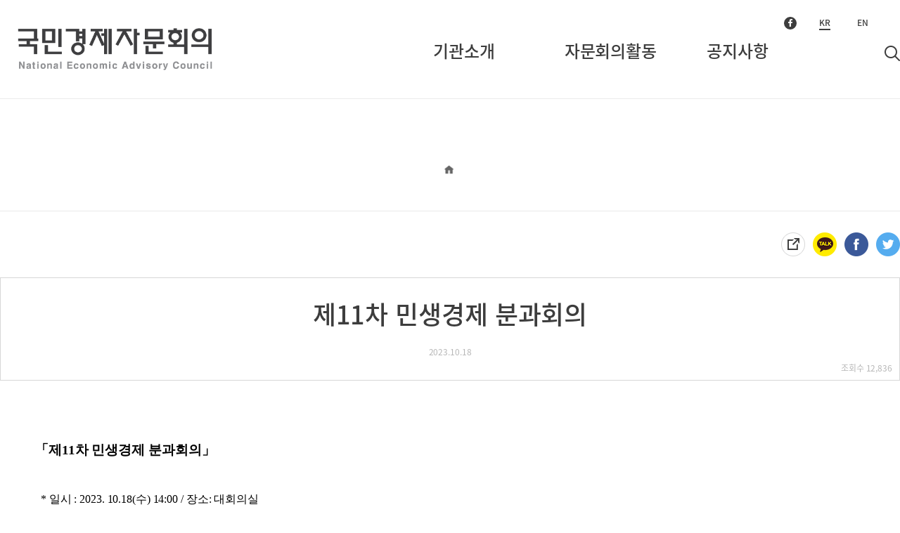

--- FILE ---
content_type: text/html;charset=utf-8
request_url: https://neac.go.kr/board/board_view.do?bd_idx=904&searchCate=12&searchOrder=1&searchYear=&status=&searchVal=&ord=&searchCate2=&searchCate=12&searchDel=N&searchType=&listSize=5&bmt_idx=1&spe=&page=1&searchKind=&adv=
body_size: 32154
content:


          <!DOCTYPE HTML>






<!--[if lt IE 7]><html class="lt-ie10 lt-ie9 lt-ie8 ie6" lang="ko-KR"><![endif]-->
<!--[if IE 7]><html class="lt-ie10 lt-ie9 lt-ie8 ie7" lang="ko-KR"><![endif]-->
<!--[if IE 8]><html class="lt-ie10 lt-ie9 ie8" lang="ko-KR"><![endif]-->
<!--[if IE 9]><html class="lt-ie10 ie9" lang="ko-KR"><![endif]-->
<!--[if !IE]><!--><html lang="ko-KR"><!--<![endif]-->
<head>
	<meta charset="UTF-8">
	<meta http-equiv="X-UA-Compatible" content="IE=edge">
	<title>제11차 민생경제 분과회의 >  >  > 국민경제자문회의</title>
	<meta name="viewport" content="width=device-width, initial-scale=1.0, minimum-scale=1.0, maximum-scale=1.0, user-scalable=yes">
	<meta name="keywords" content="국민경제자문회의,국민경제자문회의지원단,neac">
	<meta name="description" content="국민경제자문회의">
	<meta name="author" content="국민경제자문회의">
	<meta property="og:type" content="website">
	<meta property="og:locale" content="ko_KR"/>
	<meta property="og:title" content="국민경제자문회의  제11차 민생경제 분과회의">
	<meta property="og:description" content="국민경제자문회의">
	<meta property="og:site_name" content="국민경제자문회의"/>
	
	
	<meta name="format-detection" content="telephone=no"><!-- iOS 전화 자동연결 방지 메타태그 -->
	<!-- Favicon -->
	<link rel="SHORTCUT ICON" href="/resources/images/common/favicon.ico">
	<link rel="apple-touch-icon" href="/resources/images/common/bookmark.png"><!-- 애플 아이콘 -->
	<link rel="apple-touch-icon-precomposed" href="/resources/images/common/bookmark.png"><!-- 안드로이드,아이폰 바탕화면 아이콘 -->
	<!-- CSS -->
	<link rel="stylesheet" type="text/css" href="/resources/css/fonts.css">
	<link href="https://fonts.googleapis.com/css?family=Nanum+Myeongjo:400,700" rel="stylesheet">
	<link rel="stylesheet" type="text/css" href="/resources/css/common.css?v=2">
	<link rel="stylesheet" type="text/css" href="/resources/css/inc.css?v=2">
	<link rel="stylesheet" type="text/css" href="/resources/css/pop.css?v=3">
	<link rel="stylesheet" type="text/css" href="/resources/css/layout.css?v=4">
	<!-- 메인에서만 
	<link rel="stylesheet" type="text/css" href="/resources/css/main.css">
	-->
	<!-- Javascript -->
	<script type="text/javascript" src="/resources/js/lib/jquery-1.11.3.min.js"></script>
	<!--[if lt IE 10]>
		<link rel="stylesheet" type="text/css" href="/resources/css/ie.css">
		<script type="text/javascript" src="/resources/js/lib/jquery.placeholders.min.js"></script>
	<![endif]-->
	<!--[if lt IE 9]>
		<script type="text/javascript" src="/resources/js/lib/html5.js"></script>
		<script type="text/javascript" src="/resources/js/lib/respond.min.js"></script>
	<![endif]-->
	<!-- plugin -->
	<link rel="stylesheet" type="text/css" href="/resources/plugins/slick/slick.css">
	<link rel="stylesheet" type="text/css" href="/resources/plugins/slick/slick-theme.css">
	<script type="text/javascript" src="/resources/js/lib/jquery.nanoscroller.min.js"></script>
	<script type="text/javascript" src="/resources/js/lib/jquery.popupoverlay.min.js"></script>
	<script type="text/javascript" src="/resources/plugins/slick/slick.min.js"></script>
	
	<!-- fontawesome -->
	<link href="https://use.fontawesome.com/releases/v5.0.6/css/all.css" rel="stylesheet">
	<link href="https://cdnjs.cloudflare.com/ajax/libs/font-awesome/4.0.3/css/font-awesome.min.css" rel="stylesheet">
	
	<!-- sns 관련 -->
	<script src="/js/clipboard.min.js"></script>
	<script src="/js/sns.js"></script>
	<!-- ajax 관련 -->
	<script type="text/javascript" src="/js/jquery-ajaxHelper.js"></script>
	<!-- 기타 -->
	<script type="text/javascript" src="/resources/js/common.js"></script>
	<script type="text/javascript" src="/resources/js/commonDev.js"></script>
	<script>
	//Real
// 	getHttpToHttps();
	</script>
	<script type="text/javascript" src="/resources/js/pop.js"></script>
	<!-- 주요활동 탭 js 추가 -->
	<script type="text/javascript" src="/resources/js/floater.js"></script>
	<script type="text/javascript" src="/resources/js/scrollbtn.js"></script>
	<script type="text/javascript" src="/resources/js/menu.js"></script>
	<script type="text/javascript" src="/resources/js/RegExpUtil.js"></script>
	<!-- 구글 다국어 번역 API -->
	<script type="text/javascript">
		function googleTranslateElementInit() {
			new google.translate.TranslateElement({pageLanguage: 'ko', layout: google.translate.TranslateElement.InlineLayout.HORIZONTAL, multilanguagePage: true}, 'google_translate_element');
		}
	</script>
	<script type="text/javascript" src="//translate.google.com/translate_a/element.js?cb=googleTranslateElementInit"></script>
	
	<script type="text/javascript">
	$(document).ready(function(){
	    $("#btnh_search").bind('click',function(e) {
	        // Prevents the default action to be triggered.
	    	e.preventDefault();
	        if($("#searchTxt").val() == ""){
	        	alert("검색어를 입력해주세요.");
	        }else{
	        	searchfrm.submit();	
	        }			    	
	    });
	    
	 	// 검색어삭제 버튼 클릭시 키워드 단어 삭제
		$("#bt_keywordremove").bind('click',function(e){
			e.preventDefault();
			$('#searchTxt').val("");
		});
	 	
		$("#searchTxt").keyup(function(e){
			var v = $(this).val();
			console.log(v);
			var searchText = RegExpUtil.regExpSearch(v);
			console.log(searchText);
			$(this).val(searchText);
			e.preventDefault();
		});
	});
	</script>
	
	<!--vue-->
	<script type="text/javascript" src="/js/vue@2.6.0"></script>
</head>
<body>





<script>
var menu_obj = [
	{
		nm: '기관소개',
		url: '',
		st: 1,
		sub: [
			{
				nm: '국민경제자문회의',
				url: '/agency/neacIntroInstall.do',
				st: 1,
				sub: [
					{
						nm: '설치근거 및 기능',
						url: '/agency/neacIntroInstall.do',
						st: 1,
					},
					{
						nm: '구성',
						url: '/agency/composition.do',
						st: 1,
					},
					{
						nm: '자문분야',
						url: '/agency/neacIntroAction.do',
						st: 1,
					},
					{
						nm: '연혁',
						url: '/agency/neacIntroHistory.do',
						st: 1,
					},
				],	
			},
			{
				nm: '부의장',
				url: '/agency/greeting.do',
				st: 1,
				sub: [
					{
						nm: '환영인사',
						url: '/agency/greeting.do',
						st: 1,
					},
					{
						nm: '부의장 프로필',
						url: '/agency/profile.do',
						st: 1,
					},
					{
						nm: '대외활동',
						url: '/board/board_list.do?bmt_idx=1&searchCate=11',
						st: 0,
					},
					{
						nm: '역대 부의장',
						url: '/agency/pastMembervp.do',
						st: 1,
					},
				],	
			},
			{
				nm: '자문위원',
				url: '/agency/member.do',
				st: 1,
				sub: [
					{
						nm: '자문위원',
						url: '/agency/member.do',
						st: 1,
					},
					{
						nm: '역대 자문위원',
						url: '/agency/pastMember.do',
						st: 1,
					},
				],	
			},
			{
				nm: '지원단',
				url: '/agency/supportIntro.do',
				st: 1,
				sub: [
					{
						nm: '지원단 소개',
						url: '/agency/supportIntro.do',
						st: 1,
					},
					{
						nm: '조직과 연락처',
						url: '/agency/organization.do',
						st: 1,
					},
				],	
			}, 
			{
				nm: '오시는길',
				url: '/agency/location.do',
				st: 1,
			},
		],	
	},
	{
		nm: '자문회의활동',
		url: '/board/board_list.do?bmt_idx=1&searchCate=50',
		st: 1,
		sub: [
			{
				nm: '주요활동',
				url: '/board/board_list.do?bmt_idx=1&searchCate=50',
				st: 1,
				sub: [
					/* {
						nm: '자문회의',
						url: '/board/board_list.do?bmt_idx=2&searchCate=4',
					},
					{
						nm: '분과회의',
						url: '/board/board_list.do?bmt_idx=1&searchCate=12',
					},
					{
						nm: '포토갤러리',
						url: '/board/board_list.do?bmt_idx=2&searchCate=13',
					}, */
				],	
			}, 
			{
				nm: '기고/인터뷰',
				url: '/board/board_list.do?bmt_idx=1&searchCate=2',
				st: 1,
				
			}, 
			{
				nm: '보도자료',
				url: '/board/board_list.do?bmt_idx=1&searchCate=3',
				st: 1,
				
			}, 
		],	
	},
	{
		nm: '공지사항',
		url: '/board/board_list.do?bmt_idx=1&searchCate=1&listSize=5',
		st: 1,
		sub: [],	
	},
];


function filterMenuByStatus(menu) {
    // st가 1인 항목만 남김
    return menu
        .filter(item => item.st === 1) // 현재 레벨에서 st === 1인 항목만 남김
        .map(item => {
            // 하위 메뉴(sub)가 존재하면 재귀 호출
            if (item.sub && Array.isArray(item.sub)) {
                return {
                    ...item, // 기존의 속성 유지
                    sub: filterMenuByStatus(item.sub) // 하위 메뉴 필터링
                };
            }
            return item; // 하위 메뉴가 없으면 그대로 반환
        });
}

var filteredMenu = filterMenuByStatus(menu_obj);
menu_obj = filteredMenu;
</script>


<!-- 스킵 네비게이션(s) -->
<div id="skipNavigation">
	<ul>
		<li>
			<a href="#contents">본문 바로가기</a>
		</li>
		<li>
			<a href="#header">주요메뉴 바로가기</a>
		</li>
		<li>
			<a href="#footer">하단 바로가기</a>
		</li>
	</ul>
</div>
<!--// 스킵 네비게이션(e) -->
<!-- 서브비주얼이 없는 페이지일 경우 class="no_subvisual"를 추가합니다. -->


<div id="wrap" class="mainpage">

	<!-- header wrap(s) -->
	<div id="header">
		<header id="header">
		<div class="head_wrap">
			<div class="pc_width1">
				<h1><a href="/">국민경제자문회의</a></h1>
				<!-- 모바일에서 노출(s) -->
				<div class="head_gnbmenu">
					<button type="button" id="btnMobileGnb"><span class="isico isi_menu">메뉴</span></button>
				</div>
				<div class="head_search">
					<button type="button" id="btnSearch"><span class="isico isi_search">검색</span></button>
				</div>
				<!--// 모바일에서 노출(e) -->
				<div class="tnb only_l">
					<ul>
					
						<li class="fb"><a href="https://www.facebook.com/neac.kr" class="bg_gray1" target="_blank"><i class="isico isi_sfb">페이스북</i></a></li>
						<!---->
						<li class="lang active"><a href="/" title="한국어"><span>KR</span></a></li>
						
						<li class="lang"><a href="/en" title="영어"><span>EN</span></a></li>
						
					</ul>
				</div>
			</div>
			
			<!-- 메인페이지 모바일에서 노출(s) -->
			<ul class="main_mgnb">
				<li><a href="/agency/neacIntroInstall.do">기관소개</a></li>
				<li><a href="/board/board_list.do?bmt_idx=1&searchCate=50">자문회의활동</a></li>
				<li><a href="/board/board_list.do?bmt_idx=1&searchCate=1">공지사항</a></li>
			</ul>
			<!--// 메인페이지 모바일에서 노출(e) -->			
			
		</div>
		<!-- 모바일 메뉴영역(s) -->
		<div id="gnb">
			<div class="pos_wrap">
				<nav id="headerGnb" class="header_gnbwrap">
					<h2 class="blind">주요메뉴 모바일화면</h2>
					<div class="tnb">
						<ul>
						
							
							
						<li><a href="/member/login.do"><span>로그인</span></a></li>
							
						
							<li class="fb"><a href="https://www.facebook.com/neac.kr" class="bg_gray1" target="_blank"><span class="isico isi_sfb">페이스북</span></a></li>
							<!---->
							<li class="lang active"><a href="/" title="한국어"><span>KR</span></a></li>
							
							<li class="lang"><a href="/en" title="영어"><span>EN</span></a></li>
							
						</ul>
					</div>
					<ul class="gnb_menu">
						<li v-for="(o,i) in list">
							<strong><a :href="o.url">{{o.nm}}</a></strong>
							<ul v-if="o.sub" >
								<li v-for="(o2,i2) in o.sub"><a :href="o2.url"><span>{{o2.nm}}</span></a></li>
							</ul>
						</li>
					</ul>
					<script>
					var vm_topmenu = new Vue({
						el: '#headerGnb',
						data: {list:menu_obj},
					});
					</script>
					<div class="m_btm_wrap">
						<p>ⓒ National Economic Advisory Council</p>
					</div>
					<button type="button" id="gnbMenuClose"><span class="isico isi_close">메뉴 닫기</span></button>
				</nav>
			</div>
		</div>
		<!--// 모바일 메뉴영역(e) -->
		<!-- laptop 메뉴영역(s) -->
		<div class="main_gnbpc">
			<ul class="maingnb_menu" id="mainGnbDesk">
				<li :class="'gnbm'+(i+1)" v-for="(o,i) in list">
					<a :href="o.url"><strong>{{o.nm}}</strong></a>
					<ul v-if="o.sub" class="gnbsubmenu">
						<li v-for="(o2,i2) in o.sub"><a :href="o2.url"><span>{{o2.nm}}</span></a></li>
					</ul>
				</li>
			</ul>
			<script>
			var vm_topmenu2 = new Vue({
				el: '#mainGnbDesk',
				data: {list:menu_obj},
			});
			</script>
		</div>
		<!--// laptop 메뉴영역(e) -->
		<!-- 모바일 검색영역(s) -->
		<div id="searchMobileFrm">
			<div class="frmsrc">
				<form name="searchfrm" action="/etc/search.do">
					<fieldset>
						<legend>검색어 입력폼</legend>
						<label for="searchMobile" class="blind">통합검색</label>
						<input type="text" name="searchTxt" id="searchTxt" class="m_search" placeholder="검색어를 입력하세요.">
						<!--(개발요소) 아래 button은 input에 검색어 입력시 노출되며, 기능은 입력된 검색버튼이 전부 삭제됩니다. -->
						<button type="button" class="inptx_del" id="bt_keywordremove"><span class="isico isi_close3">검색어 삭제</span></button>
						<button type="button" class="smf_search" id="btnh_search"><span class="isico isi_search2">검색</span></button>
						<button type="button" class="smf_close" id="btnSeachMClose"><span class="isico isi_close2">검색창 닫기</span></button>
					</fieldset>
				</form>
			</div>
		</div>
		<!--// 모바일 검색영역(e) -->
		<div class="dimd" style="display: none;"></div>
	</header>
	</div>
	<!--// header wrap(e) -->


          









	
		<!-- subMenu  1.주요활동 - 공지사항 / 2.정책정보 - 자문위원/전문가기고 -->
		






<!-- sub visual(s) -->
<div id="vm-subvisual">
	<div class="subvisual">
		<h3 class="title1 titbrdmg">
			<span>{{currentNm}}</span>
		</h3>
		<!--// sub visual(e) -->
		<!-- location(s) -->
		<div id="location">
			<div class="home">
				<a href="/" title="홈"><span class="isico">홈</span></a>
			</div>
			<div class="locationarea th3">
				<template v-for="(o,i) in navList">
				<div class="locationlist">
					<ul>
						<li>
							<strong class="location_txt"><a href="#">{{o.nm}}</a></strong>
						</li>
					</ul>
				</div>
				</template>
			</div>
		</div>
		<!--// location(e) -->
	</div>
	<div class="tab_wrap" v-if="subList.length">
		<div class="comm_tab1">
			<ul class="tab_menu">
				<template v-for="(o,i) in subList">
				<li :class="o.on == 1?'on':''" class=" mr_10 mb_15">
					<a :href="o.url" class="tit">{{o.nm}}</a>
				</li>
				</template>
			</ul>
		</div>
	</div>
</div>
<script>
var vm_basemenu = new Vue({
	el: '#vm-subvisual',
	data: {
		menuList: menu_obj,
		navList: [],
		currentNm: '',
		subList: [],
	},
	mounted: function(){
		var url = window.location.pathname + (window.location.search ? window.location.search : '');
		//console.log(url);
		
		this.navList = this.findMenuPath(this.menuList, url);
		if(this.navList){
			this.currentNm = this.navList[this.navList.length - 1].nm;
		}
		this.subList = this.getSubMenuList(this.menuList, url);
		//console.log(this.subList);
	},
	methods: {
		findMenuPath: function(menuObj, url, path = []){
			let deepestPath = null;
			// URL에서 bmt_idx와 searchCate 값 추출
            var urlParams = new URLSearchParams(url.includes('?') ? url.split('?')[1] : '');
            var targetBmtIdx = urlParams.get('bmt_idx');
            var targetSearchCate = urlParams.get('searchCate');
            
		 	for (let item of menuObj) {
		 		// 현재 메뉴 추가
		        let currentPath = [...path, item];
		 		
		        // URL이 '/board'로 시작하지 않는 경우 직접 URL 비교
		        if (item.url.startsWith('/board/')) {
		        	
		        	var itemParams = new URLSearchParams(item.url.split('?')[1] || '');
		          	var itemBmtIdx = itemParams.get('bmt_idx');
		          	var itemSearchCate = itemParams.get('searchCate');
		          
		          	// bmt_idx와 searchCate가 동일하면 같은 메뉴로 간주
		          	if (itemBmtIdx === targetBmtIdx && itemSearchCate === targetSearchCate) {
		        	  	deepestPath = currentPath;
		          	}
		        }
		        // board URL인 경우 bmt_idx와 searchCate 비교
		        else {
		        	if (item.url === url) deepestPath = currentPath;
		        }

		     	// 하위 메뉴 탐색
		        if (item.sub) {
		            var subPath = this.findMenuPath(item.sub, url, currentPath);
		            if (subPath) {
		                // 하위 메뉴에서 더 깊은 경로를 찾으면 업데이트
		                deepestPath = subPath;
		            }
		        }
		      }
		      
		      return deepestPath;
		},
		getSubMenuList: function(menuObj, url) {
			// findMenuPath 함수를 이용해 경로를 찾음
		    var path = this.findMenuPath(menuObj, url);

		    // 경로가 있고, 3레벨에 해당하는 서브 메뉴가 존재하는지 확인
		    if (path && path.length >= 3) {
		        var thirdLevelMenu = path[1]; // 3레벨 메뉴 객체 가져오기
		        
		     	// URL에서 bmt_idx와 searchCate 값 추출
	            var urlParams = new URLSearchParams(url.includes('?') ? url.split('?')[1] : '');
	            var targetBmtIdx = urlParams.get('bmt_idx');
	            var targetSearchCate = urlParams.get('searchCate');
		        
		        // 3레벨 메뉴에 `on` 속성을 추가하고, URL이 일치하는 항목에만 `on: 1` 설정
		        thirdLevelMenu.sub.forEach(item => {
		            
		             // URL이 '/board'로 시작하지 않는 경우 직접 URL 비교
		        	if (item.url.startsWith('/board/')) {
			        	var itemParams = new URLSearchParams(item.url.split('?')[1] || '');
			          	var itemBmtIdx = itemParams.get('bmt_idx');
			          	var itemSearchCate = itemParams.get('searchCate');
			          
			          	// bmt_idx와 searchCate가 동일하면 같은 메뉴로 간주
			          	item.on = (itemBmtIdx === targetBmtIdx && itemSearchCate === targetSearchCate) ? 1 : 0; // URL이 일치하면 on: 1, 아니면 on: 0
			        }
			        else {
			        	item.on = (item.url === url) ? 1 : 0; // URL이 일치하면 on: 1, 아니면 on: 0
			        }
		        });

		        return thirdLevelMenu.sub; // 3레벨 서브 리스트 반환
		    }

		    return []; // 3레벨 메뉴가 없으면 빈 배열 반환
		},
	},
	
});
</script>

<script>
var path3 = '';

path3 = '제11차 민생경제 분과회의 > ';

var titleNavi = '';
titleNavi += path3;
for(var i = vm_basemenu.navList.length - 1; i>=0; i--){
	var o = vm_basemenu.navList[i];
	titleNavi += o.nm+' > ';
}
document.title=titleNavi+'국민경제자문회의';
</script>
		<!-- subMenu  -->

	<!-- contents(s) -->
	<div id="container">
		<div id="contents">
			<!--(개발요소) 게시판내 검색이 있을경우 titbrdmg 클래스를 부여합니다. 마진값이 다릅니다. -->
			<div class="ctop_sns">
					<!-- <div class="prevlist"><a href="#">지난 전체회의 보기</a></div> -->
					<dl class="sns_share">
						<dt class="blind">외부로 내보내기</dt>
						<dd><a href="#" class="isico isi_urlcopy popUrlCopy_open" title="주소복사하기" data-clipboard-text="http://www.neac.go.kr/board/board_view.do?bd_idx=904&page=1&bmt_idx=1&searchCate=12&searchCate2=&searchVal=" role="button">주소복사하기</a></dd>
						<dd><a href="#" name="snsBtn" data-type="kas" data-title="제11차 민생경제 분과회의" data-snsurl="page=1&bmt_idx=1&searchCate=12&searchCate2=&searchVal=" class="isico isi_kakaotalk" title="카카오스토리로 내보내기 새창열림">카카오스토리로 내보내기</a></dd>
						<dd><a href="#" name="snsBtn" data-type="facebook" data-title="제11차 민생경제 분과회의" data-snsurl="page=1&bmt_idx=1&searchCate=12&searchCate2=&searchVal=" class="isico isi_facebook" title="페이스북으로 내보내기 새창열림">페이스북으로 내보내기</a></dd>
						<dd><a href="#" name="snsBtn" data-type="twitter" data-title="제11차 민생경제 분과회의"  data-snsurl="page=1&bmt_idx=1&searchCate=12&searchCate2=&searchVal=" class="isico isi_twitter" title="트위터로 내보내기 새창열림">트위터로 내보내기</a></dd>
					</dl>					
				</div>
				
				<div class="sect1">
				
				<!-- 상세보기 페이지(s) -->
				<article class="viewer">
					<div class="viewtitle_wrap">
						<h4 class="viewtitle">제11차 민생경제 분과회의</h4>
						<p class="viewdate">
						
							
							
							2023.10.18
							
						
						</p>
						<p class="viewhits">조회수 <span>12,836</span></p>
						
						
					</div>
					<div class="viewer_cont">
						<p class="mgb_chg25">
							<p style="margin-right: 0px; margin-left: 0px; padding: 0px; color: rgb(61, 61, 61); font-family: 'Noto Sans KR', dotum, 돋움, sans-serif; font-size: 16px; letter-spacing: -0.1px;"><span style="margin: 0px; padding: 0px; outline: 0px; font-family: 돋움; font-size: 14pt; font-weight: 700; color: rgb(0, 0, 0);">「</span><span style="margin: 0px; padding: 0px; outline: 0px; font-size: 14pt; font-weight: 700; letter-spacing: -0.1px;"><span style="margin: 0px; padding: 0px; outline: 0px; font-family: 돋움; color: rgb(0, 0, 0);">제11차 민생경제 분과회의</span></span><span style="margin: 0px; padding: 0px; outline: 0px; font-family: 돋움; font-size: 14pt; font-weight: 700; color: rgb(0, 0, 0);">」</span><span style="margin: 0px; padding: 0px; outline: 0px; font-family: 돋움; font-size: 14pt; font-weight: 700;"></span></p>
<p style="margin-right: 0px; margin-left: 0px; padding: 0px; color: rgb(61, 61, 61); font-family: 'Noto Sans KR', dotum, 돋움, sans-serif; font-size: 16px; letter-spacing: -0.1px;"><span style="margin: 0px; padding: 0px; outline: 0px; font-size: 14pt; font-weight: 700; letter-spacing: -0.1px;"><span style="margin: 0px; padding: 0px; outline: 0px; font-family: 돋움; color: rgb(0, 0, 0);"><br></span></span></p>
<p style="margin-right: 0px; margin-left: 0px; padding: 0px; color: rgb(61, 61, 61); font-family: 'Noto Sans KR', dotum, 돋움, sans-serif; font-size: 16px; letter-spacing: -0.1px;"><span style="margin: 0px; padding: 0px; outline: 0px; letter-spacing: -0.1px; font-family: 돋움; font-size: 12pt; color: rgb(0, 0, 0);">&nbsp;&nbsp;* 일시 : 2023. 10.18(수)&nbsp;14:00&nbsp;/&nbsp;</span><span style="margin: 0px; padding: 0px; outline: 0px; font-family: 돋움; letter-spacing: -0.1px;"></span><span style="margin: 0px; padding: 0px; outline: 0px; font-family: 돋움; letter-spacing: -0.1px; color: rgb(0, 0, 0);">장소: 대회의실&nbsp;</span></p>
<p style="margin-right: 0px; margin-left: 0px; padding: 0px; color: rgb(61, 61, 61); font-family: 'Noto Sans KR', dotum, 돋움, sans-serif; font-size: 16px; letter-spacing: -0.1px;"><span style="margin: 0px; padding: 0px; outline: 0px; font-family: 돋움; letter-spacing: -0.1px; color: rgb(0, 0, 0);"><br></span></p>
<p style="padding: 0px; font-family: 'Noto Sans KR', dotum, 돋움, sans-serif; font-size: 16px; letter-spacing: -10px;"><span style="margin: 0px; padding: 0px; outline: 0px; font-family: 돋움; letter-spacing: -0.1px;">&nbsp;&nbsp;</span><span lang="EN-US" style="font-family: 돋움; letter-spacing: -1.2pt; font-size: 12pt;">*&nbsp;</span><span style="font-family: 돋움; letter-spacing: -1.2pt; font-size: 12pt;">주제</span><span lang="EN-US" style="font-family: 돋움; letter-spacing: -1.2pt; font-size: 12pt;">&nbsp;: 인구 위기 극복을 위해 국가 재정은 어떻게 전환되어야 하나</span></p>
<p style="padding: 0px; font-family: 'Noto Sans KR', dotum, 돋움, sans-serif; font-size: 16px; letter-spacing: -10px;"><span lang="EN-US" style="font-family: 돋움; letter-spacing: -1.2pt; font-size: 12pt;"><br></span></p>
<p style="margin-right: 0px; margin-left: 0px; padding: 0px; color: rgb(61, 61, 61); font-family: 'Noto Sans KR', dotum, 돋움, sans-serif; font-size: 16px; letter-spacing: -0.1px;"><span style="margin: 0px; padding: 0px; outline: 0px; font-family: 돋움; font-size: 12pt; letter-spacing: -0.1px; color: rgb(0, 0, 0);">&nbsp;</span><span style="margin: 0px; padding: 0px; outline: 0px; font-family: 돋움; font-size: 12pt; letter-spacing: -0.1px; color: rgb(0, 0, 0);">&nbsp;<span style="letter-spacing: -0.1px;">* 참석자(안) : 부의장, 자문위원, 지원단장</span><span style="letter-spacing: -0.1px;">&nbsp;등&nbsp;</span>&nbsp;</span></p> 
						</p>
					</div>
					
				
					
				</article>
				<!--// 상세보기 페이지(e) -->
				<div class="btn_wrap">
					<div class="center">
						<a href="/board/board_list.do?page=1&bmt_idx=1&searchCate=12&searchCate2=&searchVal=" class="btn3 btclr_white">목록</a>
					</div>
				</div>
			</div>
		</div>
	</div>
	<!--// contents(e) -->
		  		

	<!-- footer(s) -->
	<div id="footer">
		<footer>
		<div class="footersect">
			<ul class="footmenu">
				<li><a href="/etc/privacy.do">개인정보 처리방침</a></li>
				<li><a href="/etc/copyright.do">저작권정책</a></li>
				<li><a href="/etc/rejectemail.do">이메일무단수집거부</a></li>
				<li><a href="/etc/sitemap.do">사이트맵</a></li>
				<li><a href="/agency/location.do">오시는 길</a></li>
			</ul>
			<div class="ftfamily_wrap">
				<h5 class="blind">패밀리사이트</h5>
				<div class="familysite">
					<div class="familysite_selectarea">
						<label for="familySite1" class="blind">관련부처 선택</label>
						<select name="familySite1" id="familySite1" class="select_type1 select_gray2">
							<option value="">관련부처 바로가기</option>
                            <option value="http://www.mosf.go.kr/">기획재정부</option>
							<option value="https://www.msit.go.kr">과학기술정보통신부</option>
							<option value="http://www.ftc.go.kr/">공정거래위원회</option>
							<option value="http://www.moel.go.kr">고용노동부</option>
							<option value="http://www.fsc.go.kr/">금융위원회</option>
							<option value="http://www.mohw.go.kr">보건복지부</option>
							<option value="http://www.motie.go.kr">산업통상자원부</option>
							<option value="http://www.mofa.go.kr">외교부</option>
							<option value="http://www.mois.go.kr">행정안전부</option>
						</select>
					</div>
					<button type="button" onclick="goFamilySite('familySite1');" title="새창열림">이동</button>
				</div>
				<div class="familysite">
					<div class="familysite_selectarea">
						<label for="familySite2" class="blind">유관기관 선택</label>
						<select name="familySite2" id="familySite2" class="select_type1 select_gray2">
							<option value="">유관기관 바로가기</option>
							<option value="https://www.nps.or.kr/">국민연금공단</option>
							<option value="http://www.krihs.re.kr/">국토연구원</option>
							<option value="http://www.kif.re.kr/kif2/main/">금융연구원</option>
							<option value="http://www.stepi.re.kr/">과학기술정책연구원</option>
							<!--
							<option value="https://www.kli.re.kr/kli/index.do">노동연구원</option>
							<option value="http://www.kita.net/">한국무역협회</option>
							<option value="https://www.kihasa.re.kr/">한국보건사회연구원</option>
							<option value="http://www.kipf.re.kr/">조세재정연구원</option> 
							-->
							<option value="https://www.kiep.go.kr/">대외경제정책연구원</option>
							<option value="https://www.kotra.or.kr/">대한무역투자진흥공사</option>
							<option value="https://www.korcham.net/nCham/Service/Main/appl/Main.asp">대한상공회의소</option>
							<option value="https://www.kdb.co.kr/">산업은행</option>
							<option value="http://www.kiet.re.kr/">산업연구원</option>
							
							<option value="http://www.kdi.re.kr/">한국개발연구원</option>
							
							
							<option value="http://www.bok.or.kr/portal/main/main.do">한국은행</option>
						</select>
					</div>
					<button type="button" onclick="goFamilySite('familySite2');" title="새창열림">이동</button>
				</div>
			</div>
			<p class="ft_orginfo">
				(03154) 서울특별시 종로구 종로1 광화문교보빌딩 20층 국민경제자문회의지원단<br>
				대표번호 : 02-731-2445 / 팩스 : 02-731-2448
			</p>
			<div class="wamark"><a href="http://www.webwatch.or.kr/Situation/WA_Situation.html?MenuCD=110" target="_blank" title="새창열림"><img src="/resources/images/common/wamark.png" alt="과학기술정보통신부 WEB ACCESSIBILITY 마크(웹 접근성 품질인증 마크)" title="국가 공인 인증기관 : 웹와치"></a></div>
			<div id="google_translate_element" class="google_translate"></div>
			<p class="copyright">ⓒ National Economic Advisory Council</p>
		</div>
	</footer>
	</div>
	<!--// footer(e) -->
	<!-- 상단으로 버튼(s) -->
	<div class="topbtn"><a href="#" title="상단으로"><span class="isico isi_top">TOP</span></a></div>
	<!--// 상단으로 버튼(e) -->
</div>
<script type="text/javascript">
//사이트 이동
function goFamilySite(type) {
    var site = $("#"+type).val();
    var openNewWindow = window.open("about:blank");
    openNewWindow.document.location = site;
}
</script>

<!-- 지난 게시판 레이어 팝업(s)
<link rel="stylesheet" media="screen" href="/resources/css/neac_main.css">
<section class="layerpopwrap poptype3 prevboard_sect" id="popPrevBoard"></section>
<section class="layerpopwrap poptype3 prevboard_sect" id="popPrevBoardView"></section>
 -->
<!--// 지난 게시판 레이어 팝업(e) -->
<!-- URL복사하기 레이어 팝업(s) -->
<!-- <section class="layerpopwrap poptype1" id="popUrlCopy">
	<h4 class="pop_tit1">웹페이지 공유 URL 복사하기</h4>
	<div class="popbox1">
		<form>
			<fieldset>
				<legend>웹페이지 공유 URL 복사</legend>
				<div class="flex_group">
					<div class="input_wrt_wrap zl">
						<label for="shareUrlcopy" class="blind">웹페이지 공유 URL</label>
						<input type="text" name="shareUrlcopy" id="shareUrlcopy" class="inputype2" value="">
					</div>
					<div class="zr"><button type="button" class="btn4 btclr_orange">복사하기</button></div>
				</div>
			</fieldset>
		</form>
	</div>
	<div class="popbox2">
		<p class="fsm12 ta_center ftclr_gray3">
			복사하기 버튼을 눌러 단축 URL을 복사한 후<br>
			메일, 메신저, SNS 등에 붙여넣기<br>
			(오른쪽 마우스 버튼 또는 Ctrl + V) 하세요.
		</p>
	</div>
	<button type="button" class="popclose popUrlCopy_close"><span class="isico isi_close2">닫기</span></button>
</section> -->
<!--// URL복사하기 레이어 팝업(e) -->
</body>
<!-- <script> 필요없으면 지우겠음. 카카오스토리 공유 시.. 사용
  window.kakaoAsyncInit = function () {
    Kakao.Story.createShareButton({
      container: '#kakaostory-share-button'
    });
  };

  (function (d, s, id) {
    var js, fjs = d.getElementsByTagName(s)[0];
    if (d.getElementById(id)) return;
    js = d.createElement(s); js.id = id;
    js.src = "//developers.kakao.com/sdk/js/kakao.story.min.js";
    fjs.parentNode.insertBefore(js, fjs);
  }(document, 'script', 'kakao-js-sdk'));
</script> -->
</html>

--- FILE ---
content_type: text/css;charset=UTF-8
request_url: https://neac.go.kr/resources/css/fonts.css
body_size: 1571
content:
@charset "utf-8";

@font-face {
	font-family: 'Noto Sans KR';
	font-style: normal;
	font-weight: 400;
	src: local('Noto Sans KR'),
		url(//fonts.gstatic.com/ea/notosanskr/v2/NotoSansKR-Regular.woff2) format('woff2'),
		url(//fonts.gstatic.com/ea/notosanskr/v2/NotoSansKR-Regular.woff) format('woff'),
		url(//fonts.gstatic.com/ea/notosanskr/v2/NotoSansKR-Regular.otf) format('opentype'),
		url('../fonts/NotoSansKR-Regular.eot'),
		url('../fonts/NotoSansKR-Regular.eot?#iefix') format('embedded-opentype'); /* IE9 Compat Modes */
}
@font-face {
	font-family: 'Noto Sans KR';
	font-style: normal;
	font-weight: 500;
	src: local('Noto Sans KR'),
		url(//fonts.gstatic.com/ea/notosanskr/v2/NotoSansKR-Medium.woff2) format('woff2'),
		url(//fonts.gstatic.com/ea/notosanskr/v2/NotoSansKR-Medium.woff) format('woff'),
		url(//fonts.gstatic.com/ea/notosanskr/v2/NotoSansKR-Medium.otf) format('opentype'),
		url('../fonts/NotoSansKR-Medium.eot'),
		url('../fonts/NotoSansKR-Medium.eot?#iefix') format('embedded-opentype'); /* IE9 Compat Modes */
}
@font-face {
	font-family: 'Noto Sans KR';
	font-style: normal;
	font-weight: 700;
	src: local('Noto Sans KR'),
		url(//fonts.gstatic.com/ea/notosanskr/v2/NotoSansKR-Bold.woff2) format('woff2'),
		url(//fonts.gstatic.com/ea/notosanskr/v2/NotoSansKR-Bold.woff) format('woff'),
		url(//fonts.gstatic.com/ea/notosanskr/v2/NotoSansKR-Bold.otf) format('opentype'),
		url('../fonts/NotoSansKR-Bold.eot'),
		url('../fonts/NotoSansKR-Bold.eot?#iefix') format('embedded-opentype'); /* IE9 Compat Modes */
}

--- FILE ---
content_type: text/css;charset=UTF-8
request_url: https://neac.go.kr/resources/css/common.css?v=2
body_size: 20692
content:
@charset "utf-8";

html, body, div, span, applet, object, iframe, h1, h2, h3, h4, h5, h6, p, blockquote, pre, a, abbr, acronym, address, big, cite, code, del, dfn, em, img, ins, kbd, q, s, samp, small, strike, strong, sub, sup, tt, var, b, u, i, center, dl, dt, dd, ol, ul, li, fieldset, form, label, legend, table, caption, tbody, tfoot, thead, tr, th, td, article, aside, canvas, details, embed, figure, figcaption, footer, header, hgroup, menu, nav, output, ruby, section, summary, time, mark, audio, video {margin:0;padding:0;/*vertical-align:baseline;*/}

body, th, td, input, select, textarea, button{font-size: 100%; line-height: 1.5; font-family: 'Noto Sans KR',dotum,'돋움',sans-serif; color:#3d3d3d; font-weight:400;letter-spacing: -.1px; box-sizing:border-box;}

/* HTML5 display-role reset for older browsers */
article, aside, details, figcaption, figure, footer, header, hgroup, menu, nav, section{display: block}

body{-webkit-text-size-adjust: none}
h1, h2, h3, h4, h5, h6{font-size: 100%; font-weight: 500}
ol, ul, li ,dl, dt, dd{list-style:none outside none; padding:0; margin:0}
hr{display:none}
span{margin:0; padding:0; outline:0}
fieldset, img, table, caption, tbody, tfoot, thead, tr, th, td, button, hr{border:0}
address, caption, cite, code, dfn, em, strong, th, var{font-style: normal}
blockquote, q{quotes:none}
blockquote:before, blockquote:after, q:before, q:after{content: ''; content: none}
table{border-collapse:separate; border-spacing:0; width: 100%}
img{vertical-align:middle}
a{text-decoration:none; cursor:pointer; color: #3d3d3d}
a:active, a:hover{text-decoration: none}
input, select, label{vertical-align:middle}
input, select, textarea, button{font-size: 100%; vertical-align: middle; padding: 0; margin: 0}
input, textarea{/*border-radius: 0; appearance:none; -webkit-appearance:none;*/ font-family: 'Noto Sans KR',dotum,'돋움',sans-serif}
button,input[type='text'],input[type='password'],input[type='tel'],input[type='num'],input[type='button'],input[type='submit'],input[type='reset'],input[type='file']{-webkit-appearance:button; border-radius:0}
input[type='search']::-webkit-search-cancel-button{-webkit-appearance:none}
textarea{resize:none}
button{border: 0 none; background-color: transparent; cursor: pointer; vertical-align: middle}
b, strong{font-weight:700}
input[type="text"], input[type="password"], input[type="number"], input[type="tel"], input[type="email"], input[type="search"]{box-sizing: border-box}
select{
    appearance: none;
    -moz-appearance: none; /* Firefox */ 
    -webkit-appearance: none; /* Safari and Chrome */
    background:url('../images/common/select_arrow.png') no-repeat right 12px center;
    background-size: 15px;
}
/* IE 기본 스타일 제거 */
select::-ms-expand{
	display: none; /* IE 10, 11 */
}


/* ie 제어 */
input::-ms-clear {display:none}

/* SkipNavigation */
#skipNavigation{
	position:absolute;
	width:100%;
	top:-200px;
	left:0;
	margin:0 auto;
	z-index:9999
}
#skipNavigation a{
	display:block;
	height:35px;
	background-color:#1c80cc;
	color:#fff;
	text-align:center
}
#skipNavigation a:active,
#skipNavigation a:focus{
	position:absolute;
	left:0;
	top:200px;
	width:100%;
	color:#fff;
	background:#1c80cc;
	line-height:35px;
	text-align:center;
	border-bottom:1px solid #dbdbdb;
	font-size:16px
}

/* Common Style */
.clearfix:after{
	content:'';
	display:block;
	float:none;
	clear:both;
	height:0;
	font-size:0;
	line-height:0;
	visibility:hidden
}
legend, .blind, caption{
	position:absolute;
	left:-9999px;
	top:0;
	height:0;
	font-size:1px;
	line-height:0;
	text-indent:-9999em;
	overflow:hidden
}
.fl{
	float: left
}
.fr{
	float: right
}
.dib{
	display: inline-block;
	vertical-align: middle
}
.posrel, .vw_expend{
	position: relative;
}
/* color, fonts */
.bg_main{
	background-color: #153386
}
.bg_point1{
	background-color: #1b92bd /*blue*/
}
.bg_point2{
	background-color: #f28f1f /*orange*/
}
.bg_point3{
	background-color: #795f41 /*brown*/
}
.bg_sub1{
	background-color: #00183f /*navy*/
}
.bg_sub2{
	background-color: #e3f2fd /*lightblue*/
}
.bg_gray1{
	background-color: #3d3d3d
}
.bg_gray2{
	background-color: #3f3f40
}
.ftclr_main{
	color: #153386 !important
}
.ftclr_point1{
	color: #1b92bd !important /*blue*/
}
.ftclr_point2{
	color: #f28f1f !important /*orange*/
}
.ftclr_point3{
	color: #795f41 !important /*brown*/
}
.ftclr_sub1{
	color: #00183f !important /*navy*/
}
.ftclr_sub2{
	color: #e3f2fd !important /*lightblue*/
}
.ftclr_gray1{
	color: #3d3d3d !important
}
.ftclr_gray2{
	color: #b7b7b7 !important
}
.ftclr_gray3{
	color: #898989 !important
}
.ftclr_purple{
	color: #92278f
}
.ftclr_blue{
	color: #00aeef
}
.ftclr_green{
	color: #00a651
}
.ftclr_red{
	color: #ed1c24
}
.ft_nanummyeongjo{
	font-family: 'Nanum Myeongjo', serif !important
}
.fsm11{
	font-size: 0.688rem
}
.fsm12{
	font-size: 0.75rem
}
.fsm16{
	font-size: 0.875rem
}
.fsm20{
	font-size: 1rem
}
.fw700{
	font-weight: 700 !important
}
.ta_center{
	text-align: center;
}
.ta_left{
	text-align: left;
}
.ta_right{
	text-align: right;
}
.fc_blue{
	color: #1b4edd;
}


/* button */
.btn_wrap .center{
	text-align: center
}
.btn1{
	display: inline-block;
	min-width: 85px;
	min-height: 43px;
	padding: 12px 30px;
	font-size: 0.75rem;
	text-align: center;
	font-weight: 500;
	box-sizing: border-box
}
.btn2{
	display: inline-block;
	width: 100%;
	min-height: 34px;
	padding: 7px 10px;
	font-size: 0.75rem;
	text-align: center;
	font-weight: 500;
	box-sizing: border-box;
}
.btn3{
	display: inline-block;
	min-width: 85px;
	min-height: 43px;
	padding: 8px 30px;
	font-size: 0.75rem;
	text-align: center;
	font-weight: 500;
	box-sizing: border-box;
}
.btn4{
	display: inline-block;
	min-width: 85px;
	min-height: 33px;
	padding: 4px 5px;
	font-size: 0.75rem;
	text-align: center;
	font-weight: 500;
	box-sizing: border-box;
}
.btn5{
	display: inline-block;
	min-width: 85px;
	min-height: 33px;
	padding: 5px 23px;
	font-size: 0.75rem;
	text-align: center;
	font-weight: 500;
	box-sizing: border-box;
}
.btn6{
	display: inline-block;
	min-width: 125px;
	min-height: 33px;
	padding: 5px 23px;
	font-size: 0.75rem;
	text-align: center;
	font-weight: 500;
	box-sizing: border-box;
}
.btn1 + .btn1{
	margin-left: 6px
}
.recommbtn{
	display: inline-block;
	vertical-align: middle;
	min-width: 90px;
	min-height: 31px;
	padding: 5px 12px;
	font-size: 0.75rem;
	text-align: center;
	font-weight: 500;
	line-height: 1.1;
	border: 2px solid #3d3d3d;
	box-sizing: border-box
}
.recommbtn > span{
	display: inline-block;
	vertical-align: middle
}
.recommbtn + .recommbtn{
	margin-left: 8px
}
.recommbtn.maxselect{
	color: #1b92bd;
	border-color: #1b92bd
}
.btclr_white{
	background-color: #fff;
	border: 1px solid #3d3d3d
}
.btclr_white2{
	background-color: #fff;
	border: 1px solid #d7d7d7
}
.btclr_gray{
	color: #b7b7b7;
	background-color: #fff;
	border: 1px solid #d7d7d7
}
.btclr_orange{
	color: #fff;
	background-color: #f28f1f;
	border: 1px solid #f28f1f
}
.btclr_brown{
	color: #fff;
	background-color: #795f41;
	border: 1px solid #795f41
}
.inptx_del{
	display: block;
	position: absolute;
	width: 24px;
	height: 24px;
	top: 50%;
	-webkit-transform: translateY(-50%);
	-ms-transform: translateY(-50%);
	-o-transform: translateY(-50%);
	transform: translateY(-50%);
	z-index: 3
}

.blacklbtn{
	border: 2px solid #333333;
	box-sizing: border-box;
	font-size: 0.875rem;
	padding: 10px 18px;
	text-align: center;
	transition: .3s ease-in-out;
}
.refbtn{
	display: inline-block;
	width: 49%;
}

/* form */
.flex_group{
	display: table;
	width: 100%;
	box-sizing: border-box
}
.flex_group [class*="zl"]{
	padding: 0 2px
}
.flex_group [zlass*="zl"]:first-child{
	padding-left: 0
}
.zl, .zlc, .zlr,.yl, .ylc, .ylr{
	display: table-cell;
	vertical-align: middle
}
.input_wrt_wrap{
	position: relative
}
.inputype1,
.inputype2{
	width: 100%;
	height: 33px;
	padding: 0 10px;
	font-size: 0.875rem;
	line-height: 33px;
	border: 1px solid #ececec;
	box-sizing: border-box;
	transition: .3s ease-in-out
}
.inputype1:focus,,
.inputype2:focus,
.select_type3:focus,
.textarea_type2:focus{
	background-color: #e6fdfe;
	border-color: #e6fdfe
}
.flex_group .ylr button{
	border-left: none
}
.select_type1{
	width: 100%;
	padding: 6px 0 6px 15px;
	font-size: 0.75rem;
	background: transparent;
	border: none;
	box-sizing: border-box
}
.select_type2{
	width: 100%;
	padding: 6px 0 6px 15px;
	font-size: 0.75rem;
	border: 1px solid #d7d7d7;
	box-sizing: border-box
}
.select_type3{
	width: 100%;
	height: 33px;
	padding-left: 10px;
	font-size: 0.875rem;
	line-height: 33px;
	border: 1px solid #ececec;
	box-sizing: border-box;
	transition: .3s ease-in-out
}
.select_type4{
	width: 100%;
	padding: 6px 0 6px 15px;
	font-size: 0.75rem;
	border: 2px solid #333333;
	box-sizing: border-box
}
#familySite1{
    background:url('../images/common/select_arrow_w.png') no-repeat right 12px center;
    background-size: 15px;
}
#familySite2{
    background:url('../images/common/select_arrow_w.png') no-repeat right 12px center;
    background-size: 15px;
}

.select_gray2{
	color: #fff
}
select.select_gray2 option{
	color: #3f3f40
}
.textarea_type1{
	width: 100%;
	height: 100%;
	padding: 10px;
	font-size: 0.875rem;
	background: transparent;
	border: none;
	box-sizing: border-box
}
.textarea_type2{
	width: 100%;
	height: 100%;
	padding: 10px;
	font-size: 0.875rem;
	border: 1px solid #ececec;
	box-sizing: border-box;
	transition: .3s ease-in-out
}

/* width, height */
.wid100{
	width: 100%
}
.maxwid_100{
	max-width: 100%
}
.maxwid_430{
	max-width: 430px
}
.pct_75{
	width: 75%
}
.pct_45{
	width: 45%
}
.pct_25{
	width: 25%
}
.mgb5{
	margin-bottom: 5px
}
.mgb25{
	margin-bottom: 25px
}
.mgl5{
	margin-left: 5px
}
.mgl10{
	margin-left: 10px
}
.mgt_chg5{
	margin-top: 5px !important
}
.mgt_chg15{
	margin-top: 15px !important
}
.mgt_chg20{
	margin-top: 20px !important
}
.mgt_chg25{
	margin-top: 25px !important
}
.mgt_chg30{
	margin-top: 30px !important
}
.mgt_chg40{
	margin-top: 40px !important
}
.mgt_chg45{
	margin-top: 45px !important
}
.mgt_chg50{
	margin-top: 50px !important
}
.mgb_chg5{
	margin-bottom: 5px !important
}
.mgb_chg10{
	margin-bottom: 10px !important
}
.mgb_chg15{
	margin-bottom: 15px !important
}
.mgb_chg20{
	margin-bottom: 20px !important
}
.mgb_chg25{
	margin-bottom: 25px !important
}
.mgb_chg30{
	margin-bottom: 30px !important
}
.mgb_chg35{
	margin-bottom: 35px !important
}
.mgb_chg40{
	margin-bottom: 40px !important
}
/* images */
.isico{
	display: block;
	text-indent: -9999em;
	background-repeat: no-repeat;
	overflow: hidden
}
.isico{
	background-image: url('../images/common/is_ico@x2.png');
	background-size: 320px auto
}
.isico.isi_search{
	width: 16px;
	height: 16px;
	background-position: 0 0
}
.isico.isi_search2{
	width: 16px;
	height: 16px;
	background-position: -18px 0
}
.isico.isi_menu{
	width: 17px;
	height: 15px;
	background-position: -36px 0
}
.isico.isi_close{
	width: 16px;
	height: 16px;
	background-position: -55px 0
}
.isico.isi_close2{
	width: 15px;
	height: 15px;
	background-position: -73px 0
}
.isico.isi_close3{
	width: 15px;
	height: 15px;
	background-position: -99px 0
}
.isico.isi_sfb{
	width: 7px;
	height: 13px;
	background-position: -90px 0
}
.isico.isi_home{
	width: 11px;
	height: 11px;
	background-position: -116px 0
}
.isico.isi_top{
	width: 15px;
	height: 17px;
	background-position: -129px 0
}
.isico.isi_urlcopy{
	width: 25px;
	height: 25px;
	background-position: -146px 0
}
.isico.isi_kakaotalk{
	width: 25px;
	height: 25px;
	background-position: -173px 0
}
.isico.isi_facebook{
	width: 25px;
	height: 25px;
	background-position: -200px 0
}
.isico.isi_twitter{
	width: 25px;
	height: 25px;
	background-position: -227px 0
}
.isico.isi_reply{
	width: 15px;
	height: 15px;
	background-position: -254px 0
}
.isico.isi_good{
	width: 14px;
	height: 15px;
	background-position: -271px 0
}
.isico.isi_bad{
	width: 14px;
	height: 15px;
	background-position: -287px 0
}
.isico.isi_write{
	width: 17px;
	height: 22px;
	background-position: -303px 0
}
.isico.isi_write2{
	width: 15px;
	height: 19px;
	background-position: -160px -27px
}
.isico.isi_plus{
	width: 15px;
	height: 15px;
	background-position: -126px -27px
}
.isico.isi_minus,
.expended .isico.isi_plus{
	width: 15px;
	height: 15px;
	background-position: -143px -27px
}
.isico.isi_good2{
	width: 19px;
	height: 19px;
	background-position: 0 -27px
}
.maxselect .isico.isi_good2{
	width: 19px;
	height: 19px;
	background-position: -21px -27px
}
.mychoice .isico.isi_good2{
	width: 19px;
	height: 19px;
	background-position: -42px -27px
}
.isico.isi_bad2{
	width: 19px;
	height: 19px;
	background-position: -63px -27px
}
.isico.isi_info{
	width: 22px;
	height: 22px;
	background-position: -177px -27px
}
.isico.isi_close4,
.opened .isico.isi_info{
	width: 22px;
	height: 22px;
	background-position: -201px -27px
}
.maxselect .isico.isi_bad2{
	width: 19px;
	height: 19px;
	background-position: -84px -27px
}
.mychoice .isico.isi_bad2{
	width: 19px;
	height: 19px;
	background-position: -105px -27px
}
/* mobile */
@media all and (max-width: 767px){
	.mbr{
		display: block
	}
}
/* table */
@media all and (min-width: 768px){
	.twbr{
		display: block
	}
}
/* table, mobile */
@media all and (max-width: 1119px){
	.tmbr{
		display: block
	}
}
/* web */
@media all and (min-width: 1120px){
	.wbr{
		display: block
	}
	/* fonts */
	.fsm11{
		font-size: 0.813rem
	}
	.fsm12{
		font-size: 0.875rem
	}
	.fsm16{
		font-size: 1rem
	}
	.fsm20{
		font-size: 1.25rem
	}
	/* button */
	.btn1{
		min-width: 90px;
		min-height: 47px;
		padding: 14px 30px;
		font-size: 0.875rem
	}
	.btn2{
		min-height: 44px;
		padding: 7px 10px;
		font-size: 0.875rem;
	}
	.btn3{
		min-width: 90px;
		min-height: 47px;
		padding: 10px 30px;
		font-size: 0.875rem
	}
	.btn4{
		min-width: 90px;
		min-height: 39px;
		font-size: 0.875rem
	}
	.btn5{
		min-width: 116px;
		min-height: 35px;
		padding: 7px 14px
	}
	.btn1 + .btn1{
		margin-left: 16px
	}
	.recommbtn{
		min-width: 100px;
		min-height: 35px;
		transition: .3s ease-in-out
	}
	.recommbtn:hover{
		color: #fff;
		background-color: #3d3d3d
	}
	.recommbtn.maxselect:hover{
		color: #fff;
		background-color: #1b92bd
	}
	.btclr_white, .btclr_white2, .btclr_gray, .btclr_brown{
		transition: .3s ease-in-out
	}
	.btclr_white, .btclr_gray{
		border-width: 2px
	}
	.btclr_white:hover,
	.btclr_gray:hover{
		color: #fff;
		background-color: #3d3d3d
	}
	.btclr_white2:hover{
		background-color: #d7d7d7
	}
	.btclr_gray:hover{
		border-color: #3d3d3d
	}
	.btclr_brown:hover{
		background-color: #8e7c66;
		border: 1px solid #8e7c66;
	}
	.blacklbtn:hover{
		color: #fff;
		background-color: #3d3d3d;
	}
	
	/* form */
	.inputype1{
		height: 52px;
		padding: 0 18px;
		font-size: 1rem;
		line-height: 52px
	}
	.inputype2{
		height: 39px;
		padding: 0 18px;
		font-size: 1rem;
		line-height: 39px
	}
	.select_type1{
		padding: 5px 0 5px 12px
	}
	.select_type2{
		padding: 10px 0 10px 18px;
		font-size: 0.875rem
	}
	.select_type3{
		height: 52px;
		padding-left: 18px;
		font-size: 1rem;
		line-height: 52px
	}
	.select_type4{
		padding: 10px 0 10px 18px;
		font-size: 0.875rem;
	}
	.textarea_type1{
		padding: 18px;
		font-size: 1rem
	}
	.textarea_type2{
		padding: 50px;
		font-size: 1rem
	}
	/* width, height */
	.mgt_chg5{
		margin-top: 10px !important
	}
	.mgt_chg15{
		margin-top: 30px !important
	}
	.mgt_chg20{
		margin-top: 40px !important
	}
	.mgt_chg25{
		margin-top: 50px !important
	}
	.mgt_chg30{
		margin-top: 60px !important
	}
	.mgt_chg40{
		margin-top: 80px !important
	}
	.mgt_chg45{
		margin-top: 90px !important
	}
	.mgt_chg50{
		margin-top: 100px !important
	}
	.mgb_chg5{
		margin-bottom: 10px !important
	}
	.mgb_chg10{
		margin-bottom: 20px !important
	}
	.mgb_chg15{
		margin-bottom: 30px !important
	}
	.mgb_chg20{
		margin-bottom: 40px !important
	}
	.mgb_chg25{
		margin-bottom: 50px !important
	}
	.mgb_chg30{
		margin-bottom: 60px !important
	}
	.mgb_chg35{
		margin-bottom: 70px !important
	}
	.mgb_chg40{
		margin-bottom: 80px !important
	}
	/* images */
	.isico{
		background-size: auto
	}
	.isico{
		background-image: url('../images/common/is_ico.png')
	}
	.isico.isi_search{
		width: 22px;
		height: 22px;
		background-position: 0 0
	}
	.isico.isi_search2{
		width: 22px;
		height: 22px;
		background-position: -24px 0
	}
	.isico.isi_close{
		width: 21px;
		height: 21px;
		background-position: -48px 0
	}
	.isico.isi_close2{
		width: 21px;
		height: 21px;
		background-position: -71px 0
	}
	.isico.isi_close3{
		width: 21px;
		height: 21px;
		background-position: -102px 0
	}
	.isico.isi_sfb{
		width: 6px;
		height: 11px;
		background-position: -94px 0
	}
	.isico.isi_home{
		width: 20px;
		height: 20px;
		background-position: -125px 0
	}
	.isico.isi_top{
		width: 22px;
		height: 26px;
		background-position: -147px 0
	}
	.isico.isi_urlcopy{
		width: 34px;
		height: 34px;
		background-position: -171px 0
	}
	.isico.isi_kakaotalk{
		width: 34px;
		height: 34px;
		background-position: -207px 0
	}
	.isico.isi_facebook{
		width: 34px;
		height: 34px;
		background-position: -243px 0
	}
	.isico.isi_twitter{
		width: 34px;
		height: 34px;
		background-position: -279px 0
	}
	.isico.isi_reply{
		width: 24px;
		height: 24px;
		background-position: -315px 0
	}
	.isico.isi_good{
		width: 23px;
		height: 25px;
		background-position: -341px 0
	}
	.isico.isi_bad{
		width: 23px;
		height: 25px;
		background-position: -366px 0
	}
	.isico.isi_write{
		width: 26px;
		height: 33px;
		background-position: -391px 0
	}
	a:hover .isico.isi_write,
	button:hover .isico.isi_write{
		width: 26px;
		height: 33px;
		background-position: 0 -36px
	}
	.isico.isi_write2{
		width: 16px;
		height: 21px;
		background-position: -611px 0
	}
	.isico.isi_plus{
		width: 22px;
		height: 22px;
		background-position: -563px 0
	}
	.isico.isi_minus,
	.expended .isico.isi_plus{
		width: 22px;
		height: 22px;
		background-position: -587px 0
	}
	.isico.isi_good2{
		width: 22px;
		height: 22px;
		background-position: -419px 0
	}
	.maxselect .isico.isi_good2{
		width: 22px;
		height: 22px;
		background-position: -443px 0
	}
	button:hover .isico.isi_good2,
	.mychoice .isico.isi_good2{
		width: 22px;
		height: 22px;
		background-position: -467px 0
	}
	.isico.isi_bad2{
		width: 22px;
		height: 22px;
		background-position: -491px 0
	}
	.maxselect .isico.isi_bad2{
		width: 22px;
		height: 22px;
		background-position: -515px 0
	}
	button:hover .isico.isi_bad2,
	.mychoice .isico.isi_bad2{
		width: 22px;
		height: 22px;
		background-position: -539px 0
	}
}

.btn_wrap:after{
	content:'';
	display:block;
	float:none;
	clear:both;
	height:0;
	font-size:0;
	line-height:0;
	visibility:hidden
}

/* nanoscoller */
.nano{position:relative;width:100%;height:100%;overflow:hidden;}
.nano .nano-content{position:absolute;overflow:scroll;overflow-x:hidden;top:0;right:0;bottom:0;left:0;}
.nano>.nano-content:focus{outline:none;}
.nano>.nano-content::-webkit-scrollbar{display: none;}
.has-scrollbar > .nano-content::-webkit-scrollbar{display: block;}
.nano .nano-pane{width:7px;margin:0;background-color:transparent;position:absolute;top:0;right:0;bottom:0;visibility:hidden\9;/*TargetonlyIE7andIE8withthishack*/opacity:.01;-webkit-transition:.2s;-moz-transition:.2s;-o-transition:.2s;transition:.2s;-moz-border-radius:2px;-webkit-border-radius:2px;border-radius:2px;overflow:hidden;}
.nano > .nano-pane > .nano-slider{background:#c1c1c1;position:relative;width:7px;margin:0;-moz-border-radius:0;-webkit-border-radius:0;border-radius:0;}
.nano:hover > .nano-pane, .nano-pane.active, .nano-pane.flashed{visibility:visible\9;/*TargetonlyIE7andIE8withthishack*/opacity:0.99;}
.ui-autocomplete{opacity:0;width:0;height:0;z-index:-99999 !important;}

--- FILE ---
content_type: text/css;charset=UTF-8
request_url: https://neac.go.kr/resources/css/inc.css?v=2
body_size: 18851
content:
@charset "utf-8";
#header{
	position: fixed;
	width: 100%;
	top: 0;
	left: 0;
	z-index: 10;
	background: #fff;
	border-bottom: 1px solid #ebebeb;
}
.mobilemenu-open #header{
	position: absolute
}
.head_wrap{
	height: 55px;
	background-color: #fff
}
#header h1{
	width: 160px;
	height: 55px
}
#header h1 > a{
	display: block;
	margin-left: 15px;
	height: 100%;
	text-indent: -9999em;
	background-image: url('../images/common/logo.png');
	background-repeat: no-repeat;
	background-position: right center;
	background-size: contain
}
#header .head_gnbmenu{
	position: absolute;
	width: 37px;
	height: 55px;
	top: 0;
	right: 5px;
	z-index: 3
}

#header .main_gnbpc .gnbsubmenu li ul.gnb_submn3 >li{
	float: left;
	margin-right: 15px;
	color: #666666;
}
#header .main_gnbpc .gnbsubmenu li ul.gnb_submn3 >li:nth-child(3){
	clear: both;
	float: left;
}
#header .main_gnbpc .gnbsubmenu li ul.gnb_submn3 >li a{
	color: #666666;
}



#header .head_gnbmenu button,
#header .head_search button{
	display: block;
	width: 100%;
	height: 100%
}
#header .head_gnbmenu button .isico,
#header .head_search button .isico,
#gnb #gnbMenuClose .isico{
	margin: auto
}
#header .head_search{
	position: absolute;
	width: 36px;
	height: 55px;
	top: 0;
	right: 42px;
	z-index: 6
}
#gnb .pos_wrap{
	position: absolute;
	right:0;
	top:0;
	width: 100%;
	background: #fff;
	transform: translate3d(100%, 0, 0);
	-webkit-transform: translate3d(100%, 0, 0);
	-webkit-transition-duration: 300ms;
	transition-duration: 300ms;
	transition-property: transform;
	transition-timing-function: cubic-bezier(0.18, 0.35, 0.56, 1);
	z-index: 10;
}
#gnb .pos_wrap.open_menu {
	transform: translate3d(0, 0px, 0px);
	-webkit-transform: translate3d(0, 0px, 0px);
}
.header_gnbwrap{
	position: relative
}
.tnb{
	height: 55px;
	margin-right: 46px
}
.tnb ul li{
	display: inline-block;
	vertical-align: middle;
	margin: 0 5px
}
.tnb ul li a{
	display: block;
	padding: 20px 8px;
	font-size: 0.75rem;
	font-weight: 500
}
.tnb ul li a > span{
	display: inline-block;
	position: relative
}
.tnb ul li a > span:after{
	content: '';
	display: block;
	width: 0;
	height: 2px;
	margin: auto;
	bottom: 0;
	transition: .3s ease-in-out;
	background-color: #3d3d3d
}
.tnb ul li.lang a{
	padding-left: 5px;
	padding-right: 5px
}
.tnb ul li.active a > span:after{
	width: 100%
}
.tnb .fb a{
	width: 21px;
	height: 21px;
	padding: 0;
	border-radius: 50%;
	overflow: hidden
}
.tnb .fb a .isico{
	display: block;
	margin: 4px auto
}
#gnb .gnb_menu{
	margin: 0 15px;
	border-bottom: 1px solid #ececec
}
#gnb .gnb_menu > li a{
	position: relative;
	display: block;
	margin: 0 25px;
	font-weight: 500
}
#gnb .gnb_menu > li > strong{
	display: block;
	margin-bottom: 7px;
	border-bottom: 1px solid #ececec;
	box-sizing: border-box
}
#gnb .gnb_menu > li > strong > a{
	padding: 15px 0;
	font-size: 1.188rem
}
#gnb .gnb_menu > li > ul{
	margin-bottom: 11px
}
#gnb .gnb_menu > li > ul > li > a{
	font-size: 0.875rem
}
#gnb .gnb_menu > li > ul > li > a span{
	display: inline-block;
	padding: 6px 0;
	box-sizing: border-box
}
#gnb .gnb_menu > li.active > strong > a,
#gnb .gnb_menu > li > ul > li.active > a{
	color: #153386
}
#gnb .gnb_menu > li.active > strong > a{
	border-bottom: 2px solid #153386
}
#gnb .gnb_menu > li > ul > li.active > a span{
	border-bottom: 1px solid #153386
}
#gnb .m_btm_wrap{
	padding: 22px 15px;
	text-align: center;
	font-size: 0.75rem
}
#gnb #gnbMenuClose{
	display: block;
	position: absolute;
	width: 46px;
	height: 55px;
	top: 0;
	right: 0;
	overflow: hidden;
	z-index: 3
}
#searchMobileFrm .frmsrc{
	position: absolute;
	width: 100%;
	height: 55px;
	top: 0;
	left: 0;
	background-color: #153386;
	transform: translate3d(0, -100%, 0);
	-webkit-transform: translate3d(0, -100%, 0);
	-webkit-transition-duration: 300ms;
	transition-duration: 300ms;
	transition-property: transform;
	transition-timing-function: cubic-bezier(0.18, 0.35, 0.56, 1);
	z-index: 9
}
.searchfrm-open #searchMobileFrm .frmsrc{
	position: fixed;
	transform: translate3d(0, 0, 0);
	-webkit-transform: translate3d(0, 0, 0);
}
#searchMobileFrm .m_search{
	width: 100%;
	padding: 16px 105px 16px 15px;
	color: #fff;
	font-size: 0.875rem;
	background-color: transparent;
	border: none
}
#searchMobileFrm .m_search::-webkit-input-placeholder { /* Chrome/Opera/Safari */
  color: rgba(255,255,255,0.7);
}
#searchMobileFrm .m_search::-moz-placeholder { /* Firefox 19+ */
  color: rgba(255,255,255,0.7);
}
#searchMobileFrm .m_search:-ms-input-placeholder { /* IE 10+ */
  color: rgba(255,255,255,0.7);
}
#searchMobileFrm .m_search:-moz-placeholder { /* Firefox 18- */
  color: rgba(255,255,255,0.7);
}
#searchMobileFrm button,
.board_searchwrap button{
	display: block;
	position: absolute;
	z-index: 3
}
#searchMobileFrm button .isico,
.board_searchwrap button .isico{
	margin: auto
}
#searchMobileFrm .inptx_del,
.board_searchwrap .inptx_del{
	right: 82px
}
#searchMobileFrm .smf_search,
#searchMobileFrm .smf_close{
	width: 36px;
	height: 55px;
	top: 0
}
.board_searchwrap .smf_search,
.board_searchwrap .smf_close{
	width: 36px;
	height: 33px;
	top: 0
}
#searchMobileFrm .smf_search,
.board_searchwrap .smf_search{
	right: 42px
}
#searchMobileFrm .smf_close,
.board_searchwrap .smf_close{
	right: 5px
}
.board_searchwrap{
	position: relative;
	height: 33px;
	margin-bottom: 5px
}
.board_searchwrap .bt_search{
	display: block;
	position: absolute;
	width: 16px;
	height: 33px;
	top: 0;
	right: 0;
	z-index: 2
}
.board_searchwrap .bt_search .isico{
	margin: auto
}
.board_searchwrap .board_searchipt{
	display: none;
	position: relative;
	background-color: #3d3d3d
}
.board_searchwrap.open .board_searchipt{
	display: block
}
.board_searchwrap .board_searchipt{
	height: 100%
}
.board_searchwrap .board_searchipt input[type='text']{
	width: 100%;
	padding: 6px 105px 6px 15px;
	font-size: 0.875rem;
	color: #fff;
	background-color: transparent;
	border: none
}
#location{
	position: relative;
	/* height: 33px; */
	/* height: 23px; */
	/*background-color: #153386;*/
	z-index: 8
}
#location .home{
	/* 
	width: 30px;
	height: 100%
	float: left; */
	display: inline-block;
	width: 23px;
	height: 23px;
}
#location .home a{
	display: block;
	height: 100%;
	/*border-right: 1px solid #3f5cb1;*/
	overflow: hidden;
	cursor: text;
}
#location .home .isico{
	background: url('../images/sub/homeIco.png')no-repeat;
	text-indent: -999px;
	background-size: 15px;
	background-position: center center;
}
#location .locationarea{
	/* float: left;
	width: calc(100% - 30px) */
	display: inline-block;
	vertical-align: top;
}
#location .locationarea.th2 .locationlist{
	/* width: 50% */
}
#location .locationarea.th3 .locationlist{
	/* width: 33.33333333333333%; */
}
#location .locationlist{
	float: left;
	position: relative;
	/*border-right: 1px solid #3f5cb1;*/
	box-sizing: border-box
}
#location .locationlist .location_txt{
	position: relative;
	display: block
}
#location .locationlist .location_txt a{
	display: block;
	/* padding: 7px 15px 8px 8px;
	font-size: 0.75rem; */
	font-weight: 400;
	color: #666;
	text-overflow: ellipsis;
	white-space: nowrap;
	overflow: hidden;
	cursor: text;
}
#location .locationlist .location_txt:after{
	content: '클릭시 열림';
	display: block;
	position: absolute;
	width: 7px;
	height: 4px;
	top: 15px;
	right: 7px;
	/* background: url('../images/common/select_arrow.png') no-repeat; */
	background-size: contain;
	-webkit-transition: transform .3s;
	transition: transform .3s;
	text-indent: -9999em;
	z-index: 3
}
#location .locationlist ul li ul{
	display: none;
	position: absolute;
	width: 100%;
	top: 33px;
	left: 0;
	padding: 0 0 7px 0;
	box-sizing: border-box;
	z-index: 9
}
#location .locationlist.on{
	/* background-color: #f28f1f; */
	border: none
}
#location .locationlist.on .location_txt:after{
	-webkit-transform: rotate(-180deg);
	-ms-transform: rotate(-180deg);
	-o-transform: rotate(-180deg);
	transform: rotate(-180deg)
}
#location .locationlist.on ul li ul{
	display: block;
	/* background-color: #f28f1f */
}
#location .locationlist.on ul li ul li a{
	display: block;
	padding: 7px 0 7px 7px;
	font-size: 0.75rem;
	color: #fff
}
#location .locationlist.on ul li ul li a > span{
	display: inline-block;
	position: relative
}
#location .locationlist ul li ul li a > span:after{
	content: '';
	display: block;
	position: absolute;
	width: 0;
	height: 1px;
	left: 0;
	bottom: 0;
	transition: .3s ease-in-out;
	background-color: #fff
}
#location .locationlist.on ul li ul li.active a > span:after{
	width: 100%
}
.no_subvisual #location{
	margin-top: 55px
}
#footer{
	position: relative;
	width: 100%;
	border-top: 1px solid #d9d9d9;
	background-color: #ffffff;
}
.footersect{
	position: relative;
	padding: 24px 0 40px;
	margin: 0 15px 
}
#footer .footmenu{
	margin-bottom: 23px;
	text-align: center
}
#footer .footmenu > li{
	display: inline-block;
	vertical-align: middle;
	margin-left: 30px
}
#footer .footmenu > li:first-of-type{
	margin-left: 0
}
#footer .footmenu > li > a{
	display: block;
	font-size: 0.75rem;
	color: #3d3d3d;
	text-align: center
}
#footer .ftfamily_wrap{
	margin-bottom: 25px
}
#footer .familysite{
	height: 31px;
	background-color: #3f3f40
}
#footer .familysite .familysite_selectarea{
	float: left;
	width: calc(100% - 63px)
}
#footer .familysite button{
	float: right;
	width: 63px;
	height: 100%;
	text-align: center;
	font-size: 0.75rem;
	color: #fff
}
#footer .familysite + .familysite{
	margin-top: 10px
}
#footer .ft_orginfo,
#footer .copyright{
	font-size: 0.75rem;
	text-align: center;
}
#footer .ft_orginfo{
	margin-bottom: 23px;
	word-break: keep-all
}
#footer .wamark{
	display: none
}
.topbtn{
	display: none;
	position: fixed;
	right: 10px;
	bottom: 40px;
	z-index: 5
}
.topbtn a{
	display: block;
	width: 33px;
	height: 33px;
	background-color: #3f3f40;
	border-radius: 50%;
	overflow: hidden
}
.topbtn a .isico{
	margin: 8px auto
}
.google_translate{
	margin-bottom: 10px;
	text-align: center
}
.google_translate .goog-te-gadget .goog-te-combo{
	padding-top: 3px;
	padding-bottom: 5px
}
#gnbPc{
	display: none
}
/* mobile */
@media all and (max-width: 320px){

	#location .locationlist .location_txt a{
		padding: 0 0 0 10px !important;
		letter-spacing: -0.75px;
	}
	#location .locationlist .location_txt:before{
		width: 12px !important;
		background-size: 10px !important;
	}
	
}

@media all and (max-width: 767px){

	#footer .footmenu > li{
		margin: 0 10px; 
	}
	#footer .footmenu > li:first-of-type{
		margin-left: 10px;
	}
	
	
	#location .home{
		width: 20px;
		height: 20px;
	}
	#location .home .isico{
		width: 20px;
		height: 20px;
	}
	#location .locationlist .location_txt a{
		font-size: 0.75rem;
	}

	#location .locationarea.th2 .locationlist,
	#location .locationarea.th3 .locationlist{
		float: none;
		/*min-width: 200px;*/
		display: inline-block;
		vertical-align: top;
		width: auto;
		/* margin-left: -4px */
	}
	#location .locationlist .location_txt a{
		/*padding: 16px 43px 17px 30px;*/
		/*font-size: 1.125rem*/
		padding: 0 0px 0 15px;
		font-size: 0.75rem;
		position: relative;
	}
	#location .locationlist .location_txt:before{
		width: 20px;
		height: 20px;
		position: absolute;
		top: 0;
		left: 0;
		content: '';
		background: url('../images/sub/loca_arrow.png') no-repeat;
		background-size: 13px;
		background-position: left center;
	}

	.sns_share{
		float: right;
		padding-right: 15px;
	}
}

/* tablet */
@media all and (min-width: 768px){
	#footer .ftfamily_wrap{
		height: 31px;
		text-align: center
	}
	#footer .familysite{
		display: inline-block;
		width: 230px
	}
	#footer .familysite + .familysite{
		margin: 0 0 0 8px
	}

	#location .locationarea.th2 .locationlist,
	#location .locationarea.th3 .locationlist{
		float: none;
		/*min-width: 200px;*/
		display: inline-block;
		vertical-align: top;
		width: auto;
		/* margin-left: -4px */
	}
	#location .locationlist .location_txt a{
		/*padding: 16px 43px 17px 30px;*/
		/*font-size: 1.125rem*/
		padding: 0 0px 0 15px;
		font-size: 0.875rem;
		position: relative;
	}
	#location .locationlist .location_txt:before{
		width: 23px;
		height: 23px;
		position: absolute;
		top: 0;
		left: 0;
		content: '';
		background: url('../images/sub/loca_arrow.png') no-repeat;
		background-size: 13px;
		background-position: left center;
	}
	
	.sns_share{
		float: right;
		padding-right: 15px;
	}
}
/* web */
@media all and (min-width: 1120px){
	#header{
		position: fixed;
	}
	.head_wrap{
		height: 132px
	}
	#header h1{
		width: 295px;
		height: 45px;
		padding-top: 47px
	}
	#header h1 > a{
		margin-left: 0;
		background-image: url('../images/common/logo.png');
		background-position: left center
	}
	.tnb{
		position: absolute;
		top: 18px;
		right: 40px;
		height: auto;
		margin-right: 0;
		z-index: 6
	}
	.tnb ul li{
		margin: 0 0 0 24px
	}
	.tnb ul li:first-of-type{
		margin-left: 0
	}
	.tnb ul li a{
		padding: 0
	}
	.tnb .fb a{
		width: 18px;
		height: 18px
	}
	.tnb .fb a .isico{
		margin: 3px auto
	}
	.tnb ul li a:hover > span:after{
		width: 100%
	}
	#gnbPc{
		display: block;
		position: absolute;
		width: 100%;
		top: 90px;
	}
	.gnb_menupc{
		position: absolute;
		right: 40px;
		z-index: 3
	}
	.gnb_menupc > li{
		display: inline-block;
		margin-left: 56px
	}
	.gnb_menupc > li:first-of-type{
		margin-left: 0
	}
	.gnb_menupc > li > strong > a{
		font-size: 1.125rem;
		font-weight: 500;
	}
	.gnb_menupc > li > strong > a > span{
		display: inline-block;
		position: relative
	}
	.gnb_menupc > li > strong > a > span:after{
		content: '';
		display: block;
		width: 0;
		height: 2px;
		bottom: 0;
		margin: auto;
		background-color: #153386;
		transition: .3s cubic-bezier(.33,0,.2,1);
		z-index: 3
	}
	.gnb_menupc > li.active > strong > a,
	.gnb_menupc > li > strong > a:hover{
		color: #153386
	}
	.gnb_menupc > li.active > strong > a > span:after,
	.gnb_menupc > li > strong > a:hover > span:after{
		width: 100%
	}
	#searchMobileFrm .frmsrc{
		display: none;
		position: absolute;
		width: 50%;
		height: 60px;
		top: 432px;
		left: 50%;
		background-color: #153386;
		transform: translate3d(0, 0, 0);
		-webkit-transform: translate3d(0, 0, 0);
		opacity: 0;
		visibility: hidden;
		z-index: 9
	}
	.no_subvisual #searchMobileFrm .frmsrc{
		top: 132px
	}
	.searchfrm-open #searchMobileFrm .frmsrc{
		display: block;
		position: absolute;
		visibility: visible;
		opacity: 1
	}
	#searchMobileFrm .m_search{
		padding: 17px 162px 16px 20px;
		font-size: 1.125rem
	}
	#searchMobileFrm .inptx_del{
		right: 120px
	}
	#searchMobileFrm .smf_search,
	#searchMobileFrm .smf_close{
		height: 60px;
		top: 0
	}
	#searchMobileFrm .smf_search{
		width: 60px;
		right: 50px
	}
	#searchMobileFrm .smf_close{
		width: 50px;
		right: 0
	}
	.board_searchwrap{
		height: 48px
	}
	.board_searchwrap .bt_search{
		width: 22px;
		height: 48px
	}
	.board_searchwrap .board_searchipt{
		position: absolute;
		width: 624px;
		top: 0;
		right: 0;
		z-index: 2
	}
	.board_searchwrap .board_searchipt input[type='text']{
		padding: 12px 105px 12px 20px;
		font-size: 1rem
	}
	.board_searchwrap .smf_close{
		height: 48px;
		right: 0
	}
	.board_searchwrap .smf_search{
		height: 48px;
		right: 36px
	}
	.board_searchwrap .inptx_del{
		right: 75px
	}
	#location{
		max-width: 1300px;
		margin: auto
	}
	#location .home{
		/* width: 70px */
	}
	#location .home .isico{
		/* margin: 20px auto */
	}
	#location .locationarea{
		/* width: calc(100% - 70px) */
	}
	#location .locationarea.th2 .locationlist,
	#location .locationarea.th3 .locationlist{
		float: none;
		/*min-width: 200px;*/
		display: inline-block;
		vertical-align: top;
		width: auto;
		/* margin-left: -4px */
	}
	#location .locationlist .location_txt a{
		/*padding: 16px 43px 17px 30px;*/
		/*font-size: 1.125rem*/
		padding: 0 0px 0 15px;
		font-size: 0.875rem;
		position: relative;
	}
	#location .locationlist .location_txt:before{
		width: 23px;
		height: 23px;
		position: absolute;
		top: 0;
		left: 0;
		content: '';
		background: url('../images/sub/loca_arrow.png') no-repeat;
		background-size: 13px;
		background-position: left center;
	}
	#location .locationlist .location_txt:after{
		width: 13px;
		height: 7px;
		top: 27px;
		right: 20px
	}
	#location .locationlist ul li ul{
		top: 60px;
		padding-bottom: 22px
	}
	#location .locationlist.on ul li ul li a{
		padding: 11px 0 0 28px;
		font-size: 0.875rem
	}
	#location .locationlist ul li ul li a:hover > span:after{
		width: 100%
	}
	.no_subvisual #location{
		margin-top: 141px;
	}
	#header .head_search{
		width: 62px;
		height: 60px;
		right: 0;
		top: 432px
	}
	#header .head_search .isico.isi_search{
		background-position: -24px 0
	}
	.no_subvisual #header .head_search{
		top: 132px
	}
	.footersect{
		width: 79.75%;
		max-width: 1276px;
		padding: 48px 0 85px;
		margin-left: auto;
		margin-right: auto
	}
	#footer .footmenu{
		margin-bottom: 28px
	}
	#footer .footmenu > li{
		margin-left: 47px
	}
	#footer .footmenu > li > a{
		font-size: 0.875rem
	}
	#footer .footmenu > li > a:hover{
		text-decoration: underline
	}
	#footer .ftfamily_wrap{
		height: 30px;
		margin-bottom: 30px
	}
	#footer .familysite{
		height: 30px
	}
	#footer .familysite .familysite_selectarea{
		width: calc(100% - 50px)
	}
	#footer .familysite button{
		width: 50px
	}
	#footer .ft_orginfo{
		margin-bottom: 23px;
		line-height: 2
	}
	#footer .wamark{
		display: block;
		position: absolute;
		top: 50px;
		right: 0;
		z-index: 3
	}
	#header .head_gnbmenu,
	#gnb{
		display: none
	}
	.topbtn{
		bottom: 100px
	}
	.topbtn a{
		width: 52px;
		height: 52px
	}
	.topbtn a .isico{
		margin: 14px auto
	}

	.sns_share{
		padding-right: 0;
	}
}
@media all and (min-width: 1600px){
	.tnb, .gnb_menupc{
		right: 0
	}
	#searchMobileFrm .frmsrc{
		width: 800px
	}
	.topbtn{
		right: auto;
		left: 50%;
		margin-left: 774px
	}
}
#location:after,
.locationarea:after{
	content:'';
	display:block;
	float:none;
	clear:both;
	height:0;
	font-size:0;
	line-height:0;
	visibility:hidden
}

--- FILE ---
content_type: text/css;charset=UTF-8
request_url: https://neac.go.kr/resources/css/pop.css?v=3
body_size: 2255
content:
@charset "utf-8";
.layerpopwrap{
	position: relative;
	background-color: #fff
}
.poptype1{
	max-width: 400px;
	margin-left: 15px;
	margin-right: 15px;
}
.poptype2{
	min-width: 580px;
	min-height: 500px;
	margin-left: 15px;
	margin-right: 15px;
	border: 1px solid #000
}
.poptype3{
	max-width: 800px;
	margin-left: 15px;
	margin-right: 15px;
	border: 1px solid #000
}
.pop_tit1{
	padding: 8px;
	font-size: 0.875rem;
	font-weight: 500;
	color: #fff; 
	text-align: center;
	background-color: #153386
}
.popbox1{
	padding: 12px 17px;
	background-color: #f8f8f8
}
.popbox2,
.popbox4{
	padding: 12px 17px 17px
}
.popbox3{
	padding: 35px 17px 10px
}
.layerpopwrap .zr .btn1{
	display: block;
	width: 100%
}
.layerpopwrap .popclose{
	position: absolute;
	width: 37px;
	height: 37px;
	top: 0;
	right: 0;
	overflow: hidden;
	z-index: 3
}
.layerpopwrap .popclose .isico,
.layerpopwrap .popclose2 .isico{
	margin: auto
}
.layerpopwrap .popclose2{
	position: absolute;
	width: 30px;
	height: 30px;
	top: 0;
	right: 0;
	background-color: #153386;
	overflow: hidden;
	z-index: 3
}
.layerpopwrap .today_notopen{
	display: block;
	width: 100%;
	padding: 10px 5px;
	font-size: 0.875rem;
	text-align: center;
	background-color: #eee
}
.main_poposition{
	position: absolute;
	top: 103px;
	z-index: 2100
}
.main_poposition #mainPopupRight{
	margin-top: 25px
}

.layerpopwrap div p img{
	width: 580px;
	height: 500px;
}


/* tablet */
@media all and (min-width: 768px){
	.poptype1{
		width: 400px;
		margin-left: 0;
		margin-right: 0
	}
}

/* web */
@media all and (min-width: 1120px){
	.poptype3{
		margin-left: 0;
		margin-right: 0
	}
	.popbox3{
		padding: 75px 17px 25px
	}
	.popbox4{
		padding: 23px 35px 39px
	}
	.layerpopwrap .popclose2{
		width: 60px;
		height: 60px
	}
	.main_poposition{
		position: fixed;
		width: 100%;
		max-width: 1200px;
		top: 203px;
		left: 50%;
		-webkit-transform: translateX(-50%);
		-ms-transform: translateX(-50%);
		-o-transform: translateX(-50%);
		transform: translateX(-50%);
	}
	.main_poposition #mainPopupLeft{
		float: left
	}
	.main_poposition #mainPopupRight{
		float: right;
		margin-top: 0
	}
}

--- FILE ---
content_type: text/css;charset=UTF-8
request_url: https://neac.go.kr/resources/css/layout.css?v=4
body_size: 78811
content:
@charset "utf-8";

.show{
	display: block
}
.show_imprt{
	display: block !important
}
.only_l,
.noshow{
	display: none
}
.only_l_dib{
	display: none !important
}
.only_mt_dib{
	display: inline-block !important;
	vertical-align: middle
}
.dimd{
	position: fixed;
	top:0;
	left:0;
	width:100%;
	height:100%;
	background: rgba(255,255,255,0.5);
	z-index: 1
}
.dimm2{
	display: none;
	position: fixed;
	top:0;
	left:0;
	width:100%;
	height:100%;
	background: rgba(255,255,255,0.5);
	z-index: 2
}
#wrap{
	position: relative;
	overflow: hidden
}
#container{
	position: relative
}
#contents{
	margin: 30px 0 75px;
}

.main_gnbpc{
	display: none
}
.main_mgnb{
	background-color: #fff;
}
.main_mgnb > li{
	float: left;
	width: 33.3333%;
	background-color: #fff;
}
.main_mgnb > li > a{
	display: block;
	padding: 12px 0;
	font-weight: 500;
	text-align: center;
}


/* sub_tab_css_start */
.tab_wrap{
	max-width: 1300px;
	text-align: center;
	margin: 50px auto;
}
.comm_tab1 {
	display: inline-block;
	clear: both;
	*zoom: 1;
}
.comm_tab1:after{
	display: block;
	height: 0;
	content: "";
	font-size: 0;
	visibility: hidden;
	clear: both;
}
.comm_tab1>.tab_menu>li {
	display: inline-block;
	text-align: center;
	border-radius: 50px;
	border: 0;
	letter-spacing:-1px;
	margin-right: 10px;
}
.comm_tab1>.tab_menu>li:last-child {
	margin-right: 0px;
}

.comm_tab1>.tab_menu .tit {
	display: block;
	height: 45px;
	cursor:pointer;
	line-height: 45px;	
	padding: 0px 30px;
	font-size: 1.25rem;
	letter-spacing:-1px;	
	color: #795f41;
	border-radius: 50px;
	border: 1px solid #795f41;
	background-color: #ffffff;
	box-sizing: border-box;
}


.comm_tab1>.tab_menu .on{
	background-color: #795f41;
	border:1px solid #795f41;
	box-sizing: border-box;
}

/* .active {
	background-color: #1b4edd !important;
	color: #ffffff !important;
} */

/* .comm_tab1>.tab_menu .on:after {
	content:'';
	position: absolute;
	left: 44%;
	bottom: -10px;
	border-top: 10px solid #1b4edd;
	border-left: 10px solid transparent;
	border-right: 10px solid transparent;
} */

.comm_tab1>.tab_menu .on .tit {
	color: #fff;
	background-color: #795f41;
	border: 0;
}
/* sub_tab_css_end */


.sect1,
.brdsect1{
	margin-left: 15px;
	margin-right: 15px
}
.title1{
	margin: 0 15px 45px
}
.title1.titbrdmg{
	margin-bottom: 45px
}
.title1 > span{
	position: relative;
	display: inline-block;
	/* padding-right: 20px; */
	font-size: 1.6rem;
	font-weight: 500;
	line-height: 1.1
}
/*
.title1 > span:after{
	content: '';
	display: block;
	position: absolute;
	width: 15px;
	height: 15px;
	top: -8px;
	right: 0;
	background: url('../images/common/simbol.gif') no-repeat;
	background-size: contain;
	z-index: 2
}*/
.title2{
	margin-bottom: 8px;
	font-size: 1.25rem;
	font-weight: 500;
	text-align: center
}
.middletitle{
	margin-bottom: 20px;
	font-size: 1.125rem
}
.smalltitle,
.smalltitle3{
	margin-bottom: 20px;
	font-size: 1rem;
	font-weight: 500
}
.smalltitle2{
	margin-bottom: 5px;
	font-size: 1rem;
	font-weight: 500
}
.smalltitle5{
	margin-bottom: 5px;
	font-size: 0.875rem;
	font-weight: 500
}
.smalltitle6{
	margin-bottom: 5px;
	font-size: 1.125rem
}
#wrap .subvisual{
	height: 160px;
	margin: 140px auto 0 0px;
	background-color: #fff;
	transition: .3s ease-in-out;
	text-align: center;
	max-width: 1300px;
	border-bottom: 1px solid #e9e9e9;
}
/*
.subvisual{
	height: 140px;
	margin: 104px 0 0px;
	background-color: #f7f7f7;
	background-size: cover;
	transition: .3s ease-in-out;
	background-position: top center;	
}
.subvisual.subvis_bg01{
	background-image: url('../images/sub/sub_title_bg01.jpg');
}
.subvisual.subvis_bg02{
	background-image: url('../images/sub/sub_title_bg02.jpg');
}
.subvisual.subvis_bg03{
	background-image: url('../images/sub/sub_title_bg04.jpg');
}
.subvisual.subvis_bg04{
	background-image: url('../images/sub/sub_title_bg04.jpg');
}
*/
.ctop_sns{
	/* position: absolute;
	top: 0;
	top: -40px;
	right: 15px;
	z-index: 1 */
	max-width: 1300px;
	margin: 0 auto 30px auto;
}
.ctop_sns .prevlist{
	position: absolute;
	top: -30px;
	right: 0;
	line-height: 1.1;
	z-index: 2
}
.ctop_sns .prevlist > a{
	display: inline-block;
	padding-bottom: 1px;
	font-size: 0.75rem;
	font-weight: 500;
	border-bottom: 1px solid #3d3d3d
}
.ctop_sns .prevlist2{
	position: absolute;
	top: -42px;
	right: 0;
	line-height: 1.1;
	z-index: 2
}
.ctop_sns .prevlist2 > a{
	display: block;
	padding-bottom: 1px;
	font-size: 0.75rem;
	font-weight: 500;
	border-bottom: 1px solid #3d3d3d
}
.ctop_sns .prevlist2 > a + a{
	margin-top: 6px
}
.sns_share{
	line-height: 0
}
.sns_share dd{
	display: inline-block;
	margin-left: 7px
}
.sns_share dd:first-of-type{
	margin-left: 0
}
.board_list1 > li,
.sdrlist1 .item{
	float: left;
	margin-bottom: 10px;
	width: 48.27586206896552%;
	width: 100%;
}
.board_list1 > li > a,
.sdrlist1 .item > a{
	display: block;
	position: relative;
	border: 1px solid #d7d7d7;
	/* border-bottom: 2px solid #1b4edd; */
}
.inbox{
	height: 144px;
	padding: 12px 10px
}
.inbox2{
	position: relative;
	height: 160px;
	padding: 20px 10px 50px;
	text-align: center
}
.inbox3{
	position: relative;
	height: 102px;
	padding: 10px 10px 12px;
	box-sizing: border-box
}
.inbox3 .notehits{
	position: absolute;
	right: 8px;
	bottom: 8px;
	z-index: 3
}
.board_list1 > li.bdltype01 .inbox2,
.sdrlist1 .bdltype01 .inbox2{
	color: #fff;
	background-color: #153386
}
.board_list1 > li.bdltype01 .footbox span,
.board_list1 > li.bdltype01 .footbox .maxselect span,
.board_list1 > li.bdltype01 .notetitle > span .inreply,
.sdrlist1 .bdltype01 .footbox span,
.sdrlist1 .bdltype01 .footbox .maxselect span,
.sdrlist1 .bdltype01 .notetitle > span .inreply{
	color: #153386
}
.board_list1 > li.bdltype01 .footbox .roundbox,
.board_list1 > li.bdltype01 .footbox .maxselect .roundbox,
.sdrlist1 .bdltype01 .footbox .roundbox,
.sdrlist1 .bdltype01 .footbox .maxselect .roundbox{
	background-color: #153386
}
.board_list1 > li.bdltype02 .inbox2,
.sdrlist1 .bdltype02 .inbox2{
	color: #fff;
	background-color: #2a95bb
}
.board_list1 > li.bdltype02 .footbox span,
.board_list1 > li.bdltype02 .footbox .maxselect span,
.board_list1 > li.bdltype02 .notetitle > span .inreply,
.sdrlist1 .bdltype02 .footbox span,
.sdrlist1 .bdltype02 .footbox .maxselect span,
.sdrlist1 .bdltype02 .notetitle > span .inreply{
	color: #2a95bb
}
.board_list1 > li.bdltype02 .footbox .roundbox,
.board_list1 > li.bdltype02 .footbox .maxselect .roundbox,
.sdrlist1 .bdltype02 .footbox .roundbox,
.sdrlist1 .bdltype02 .footbox .maxselect .roundbox{
	background-color: #2a95bb
}
.board_list1 > li.bdltype03 .inbox2,
.sdrlist1 .bdltype03 .inbox2{
	color: #fff;
	background-color: #f68d34
}
.board_list1 > li.bdltype03 .footbox span,
.board_list1 > li.bdltype03 .footbox .maxselect span,
.board_list1 > li.bdltype03 .notetitle > span .inreply,
.sdrlist1 .bdltype03 .footbox span,
.sdrlist1 .bdltype03 .footbox .maxselect span,
.sdrlist1 .bdltype03 .notetitle > span .inreply,
.voting .maxselect span,
.voting .maxselect + .votext{
	color: #f68d34
}
.board_list1 > li.bdltype03 .footbox .roundbox,
.board_list1 > li.bdltype03 .footbox .maxselect .roundbox,
.sdrlist1 .bdltype03 .footbox .roundbox,
.sdrlist1 .bdltype03 .footbox .maxselect .roundbox,
.voting .maxselect .roundbox{
	background-color: #f68d34
}
.inbox2 .noteinfo{
	position: absolute;
	width: 100%;
	left: 0;
	bottom: 13px;
}
.board_list1 .notetop,
.board_list1 .notehits,
.board_list1 .notetop2,
.board_list1 .noteinfo,
.board_list1 .notebtm,
.sdrlist1 .notetop,
.sdrlist1 .notehits,
.sdrlist1 .noteinfo,
.sdrlist1 .notebtm{
	line-height: 1.1
}
.board_list1 .notetop span,
.board_list1 .notebtm span,
.board_list1 .notehits span,
.sdrlist1 .notetop span,
.sdrlist1 .notebtm span,
.sdrlist1 .notehits span{
	display: inline-block;
	vertical-align: middle;
	font-size: 0.75rem;
	color: #b7b7b7
}
.board_list1 .notetop,
.sdrlist1 .notetop{
	text-overflow: ellipsis;
	white-space: nowrap;
	overflow: hidden
}
.board_list1 .notehits,
.sdrlist1 .notehits{
	text-align: right
}
.board_list1 .notetitle,
.sdrlist1 .notetitle{
	display: table;
	width: 100%;
	height: calc(100% - 34px)
}
.board_list1 .notetitle > span,
.sdrlist1 .notetitle > span{
	display: table-cell;
	position: relative;
	width: 100%;
	vertical-align: middle;
	font-weight: 400;
	text-align: center;
	line-height: 1.3
}
.board_list1 .notetitle > span.ft_nanummyeongjo,
.sdrlist1 .notetitle > span.ft_nanummyeongjo{
	font-size: 1.125rem
}
.board_list1 .notetitle > span .inreply,
.sdrlist1 .notetitle > span .inreply{
	display: inline-block;
	position: absolute;
	bottom: -5px;
	left: 50%;
	padding: 2px 6px 3px;
	font-style: normal;
	font-size: 0.75rem;
	font-weight: 700;
	text-align: center;
	line-height: 1;
	background-color: #fff;
	border-radius: 6px;
	-webkit-transform: translateX(-50%);
	-ms-transform: translateX(-50%);
	-o-transform: translateX(-50%);
	transform: translateX(-50%);
	z-index: 3
}
.board_list1 .notetitle > span .inreply:after,
.sdrlist1 .notetitle > span .inreply:after{
	content: '';
	display: block;
	position: absolute;
	width: 1px;
	height: 1px;
	top: -9px;
	left: 50%;
	border-bottom: 4px solid #fff;
	border-top: 4px solid transparent;
	border-left: 4px solid transparent;
	border-right: 4px solid transparent;
	-webkit-transform: translateX(-50%);
	-ms-transform: translateX(-50%);
	-o-transform: translateX(-50%);
	transform: translateX(-50%)
}
.board_list1 .notetitle2,
.sdrlist1 .notetitle2{
	height: 48px;
	overflow: hidden
}
.board_list1 .notetitle2 > span,
.sdrlist1 .notetitle2 > span{
	font-size: 0.875rem;
	font-weight: 400;
}
.board_list1 .notetop2,
.sdrlist1 .notetop2{
	font-size: 0.75rem;
	font-weight: 500
}
.board_list1 .noteinfo,
.sdrlist1 .noteinfo{
	font-size: 0.75rem
}
.board_list1 .noteinfo p,
.sdrlist1 .noteinfo p{
	margin-bottom: 3px
}
.board_list1 .footbox,
.sdrlist1 .footbox{
	padding: 10px 0;
	text-align: center
}
.board_list1 .footbox span,
.sdrlist1 .footbox span{
	display: inline-block;
	vertical-align: middle;
	font-size: 0.875rem;
	font-weight: 700
}
.board_list1 .footbox span + span,
.sdrlist1 .footbox span + span{
	margin-left: 3px
}
.board_list1 .footbox .roundbox,
.sdrlist1 .footbox .roundbox{
	width: 26px;
	height: 26px;
	border-radius: 50%;
	overflow: hidden
}
.board_list1 .footbox .roundbox .isico,
.sdrlist1 .footbox .roundbox .isico{
	margin: 5px auto
}
.board_list1 .footbox > div,
.sdrlist1 .footbox > div{
	width: 50%
}
.board_list1 > li .footbox .fl .roundbox,
.board_list1 > li .footbox .fr .roundbox,
.sdrlist1 .footbox .fl .roundbox,
.sdrlist1 .footbox .fr .roundbox{
	background-color: #acacac
}
.board_list1 > li .footbox .fl span,
.board_list1 > li .footbox .fr span,
.sdrlist1 .footbox .fl span,
.sdrlist1 .footbox .fr span{
	color: #acacac
}
.board_list1 .notetitle2 + .notebtm,
.sdrlist1 .notetitle2 + .notebtm{
	margin-top: 10px
}
.picthumb{
	position: relative;
	overflow: hidden
}
.picthumb:before{
	content: '';
	transition: .25s ease-in-out
}
.picthumb img{
	width: 100%;
	transition: .25s ease-in-out
}
.picthumb.movietype:after{
	content: '';
	display: block;
	position: absolute;
	width: 35px;
	height: 35px;
	top: 50%;
	left: 50%;
	background-image: url('../images/common/ico_play.png');
	background-size: contain;
	-webkit-transform: translate(-50%, -50%);
	-ms-transform: translate(-50%, -50%);
	-o-transform: translate(-50%, -50%);
	transform: translate(-50%, -50%);
	z-index: 3
}
.voting{
	text-align: center
}
.viewer_cont3 .voting{
	margin-top: 40px;
	margin-bottom: 65px
}
.voting .bt_voting{
	position: relative;
	display: inline-block;
	vertical-align: middle
}
.voting .votext{
	position: absolute;
	width: 33px;
	left: 0;
	top: 38px;
	font-size: 0.875rem;
	font-weight: 500;
	color: #acacac;
	text-align: center;
	z-index: 5 
}
.voting button{
	display: block
}
.voting .bt_voting + .bt_voting{
	margin-left: 60px
}
.voting span{
	display: inline-block;
	vertical-align: middle;
	font-size: 1.125rem;
	font-weight: 700;
	color: #acacac
}
.voting .roundbox{
	width: 33px;
	height: 33px;
	background-color: #acacac;
	border-radius: 50%;
	overflow: hidden
}
.voting .roundbox .isico{
	margin: 9px auto
}
.pagination{
	margin-top: 35px;
	text-align: center
}
.pagination a{
	display: inline-block;
	vertical-align: middle
}
.pagination .pagecontrol{
	width: 22px;
	height: 22px;
	margin: 0 10px
}
.pagination .pagecontrol > i{
	display: block;
	width: 13px;
	height: 22px;
	margin: auto;
	text-indent: -9999em;
	background-image: url('../images/common/is_page.png');
	background-repeat: no-repeat;
	background-size: 28px auto
}
.pagination .pagecontrol.prev > i{
	background-position: left top
}
.pagination .pagecontrol.next > i{
	background-position: right top
}
.pagination span a{
	display: inline-block;
	vertical-align: middle;
	width: 10%;
	font-size: 0.75em;
	line-height: 22px;
	color: #b7b7b7
}
.pagination .on strong{
	display: inline-block;
	color: #3d3d3d;
	border-bottom: 2px solid #3d3d3d;
	line-height: 1.3
}
.viewer{
	position: relative;
	margin-bottom: 50px
}
.viewer .viewtitle_wrap{
	position: relative;
	padding: 13px 25px 4px;
	border: 1px solid #d7d7d7;
	text-align: center
}
.viewer .viewtitle_wrap.blue_type1{
	background-color: #e3f2fd;
	border: 1px solid #e3f2fd
}
.viewer .viewtitle_wrap.yellow_type1{
	background-color: #fdf0e2;
	border: 1px solid #fdf0e2
}
.viewtitle_wrap .btn_viewcontrol{
	display: block;
	position: absolute;
	width: 25px;
	height: 100%;
	top: 0;
	z-index: 3
}
.viewtitle_wrap .btn_viewcontrol.prev{
	left: 0
}
.viewtitle_wrap .btn_viewcontrol.next{
	right: 0
}
.viewtitle_wrap .btn_viewcontrol > span{
	display: block;
	width: 13px;
	height: 22px;
	margin: auto;
	text-indent: -9999em;
	background-image: url('../images/common/is_page.png');
	background-repeat: no-repeat;
	background-size: 28px auto 
}
.viewtitle_wrap .btn_viewcontrol.prev > span{
	background-position: left top
}
.viewtitle_wrap .btn_viewcontrol.next > span{
	background-position: right top
}
.viewtitle_wrap .viewpart{
	margin-bottom: 8px;
	font-size: 0.75rem
}
.viewtitle_wrap .viewtitle{
	margin-bottom: 15px;
	font-size: 1.25rem;
	word-break: keep-all
}
.viewtitle_wrap .viewdate,
.viewtitle_wrap .viewhits{
	font-size: 0.75rem;
	color: #b7b7b7
}
.viewtitle_wrap .viewdate{
	margin-bottom: 5px
}
.viewtitle_wrap .viewhits{
	margin-right: -20px;
	text-align: right
}
.viewtitle_wrap .viewcomment{
	font-size: 0.75rem
}
.viewer .viewer_cont{
	margin-top: 40px;
	padding-bottom: 38px;
	font-size: 0.875rem;
	border-bottom: 1px solid #d7d7d7
}
.viewer .viewer_cont2{
	margin-top: 30px;
	padding-bottom: 25px;
	font-size: 0.875rem;
	border-bottom: 1px solid #d7d7d7
}
.viewer_cont3{
	font-size: 0.875rem
}
.viewer .photothumb{
	margin-bottom: 40px;
	text-align: center
}
.viewer .photothumb img,
.viewer .viewer_cont img{
	max-width: 100%
}
.viewer .photothumb p{
	margin-bottom: 5px
}
.embed-container{
	position: relative;
	max-width: 100%;
	height: 0;
	padding-bottom: 56.25%;
	overflow: hidden;
	z-index: 1
}
.embed-container iframe,
.embed-container object,
.embed-container embed{
	position: absolute;
	width: 100%;
	height: 100%;
	top: 0;
	left: 0;
	z-index: 1
}
.viewer .viewer_movcont{
	margin-top: 40px;
	padding-bottom: 38px;
	border-bottom: 1px solid #d7d7d7
}
.viewer .view_movcaption{
	height: 120px;
	font-size: 0.875rem;
	background-color: #f7f7f7
}
.viewer .view_movcaption .nano-content{
	padding: 15px;
}
.viewer .downloadlist{
	margin-top: 10px
}
.downloadlist > li > a{
	display: block;
	font-size: 0.875rem;
	font-weight: 500;
	color: #1b92bd;
	text-overflow: ellipsis;
	white-space: nowrap;
	overflow: hidden
}
.downloadlist > li > a > span{
	display: inline-block;
	padding: 5px 0;
	border-bottom: 1px solid
}
.loginlist{
	max-width: 580px;
	margin: auto
}
.loginlist > li{
	margin-bottom: 10px
}
.loginlist > li > a{
	display: block;
	position: relative;
	padding: 16px 5.52%;
	border: 1px solid #d7d7d7;
	box-sizing: border-box;
	transition: .3s ease-in-out
}
.loginlist > li > a:after{
	content: '';
	display: block;
	position: absolute;
	width: 7px;
	height: 12px;
	top: 50%;
	right: 3.45%;
	-webkit-transform: translateY(-50%);
	-ms-transform: translateY(-50%);
	-o-transform: translateY(-50%);
	transform: translateY(-50%);
	background-image: url('../images/common/is_arrow.png');
	background-repeat: no-repeat;
	background-position: left;
	background-size: auto 12px;
	z-index: 3
}
.loginlist > li > a span{
	display: inline-block;
	vertical-align: middle;
	font-size: 0.875rem;
	color: #b7b7b7;
	line-height: 25px
}
.loginlist > li > a .logincon{
	position: relative;
	padding-left: 35px;
	font-weight: 500;
	color: #3d3d3d
}
.loginlist > li > a .logincon:after{
	content: '';
	display: block;
	position: absolute;
	width: 25px;
	height: 25px;
	top: 50%;
	left: 0;
	background-image: url('../images/common/is_sns.png');
	background-size: auto 25px;
	-webkit-transform: translateY(-50%);
	-ms-transform: translateY(-50%);
	-o-transform: translateY(-50%);
	transform: translateY(-50%);
	z-index: 3
}
.loginlist > li .logincon.loc_facebook:after{
	background-position: 0 0
}
.loginlist > li .logincon.loc_twitter:after{
	background-position: -26px 0
}
.loginlist > li .logincon.loc_naver:after{
	background-position: -52px 0
}
.loginlist > li .logincon.loc_kakaotalk:after{
	background-position: -78px 0
}
.loginlist > li .logincon.loc_telegram:after{
	background-position: -104px 0
}

.grtBg{
	width: 100%;
	margin: 60px auto 0 auto;
	height: 300px;
	background-color: #ececec;
	position: absolute;
	top: 30px;
	left: 0;
}
.grtWrap{
	position: relative;
	overflow: hidden;
}
.grtWrap .grtimg{
	width: 100% !important;
	height: 300px;
	background: url('../images/sub/grt_bg.png?v=2') bottom -40px right no-repeat;
	margin-bottom: 100px;
}
.grtWrap .grtimg p{
	margin-top: 40px;
	font-size: 2.375rem;
	color: #795f41;
	letter-spacing: -1px;
	margin-bottom: 40px;
	line-height: 1.3;
	padding-right: 30%;
}
.grtWrap .grtimg .name{
	width: 100%;
}

.grtleft{
	width: 72.93103448275862%;
	max-width: 326px;
	margin: 0 auto 25px;
}
.grtleft img{
	width: 100%;
}
.grtright .name{
	margin-top: 10px;
	text-align: right;
	font-size: 0.75rem;
	line-height: 1.8
}
.grtright .name strong{
	display: block;
	font-size: 0.875rem;
	font-weight: 400
}
.grtright .grthq{
	margin-top: 30px;
	margin-bottom: 15px;
	font-size: 1.125rem;
	font-weight: 400;
	word-break: keep-all
}
.grtright p{
	font-size: 0.875rem;
	line-height: 2;
	word-break: keep-all
}
.tab_menu1{
	display: table;
	width: 100%;
	max-width: 458px;
	margin: auto;
	vertical-align: middle
}
.tab_menu1 > li{
	display: table-cell
}
.tab_menu1 > li > a{
	display: block;
	font-size: 0.938rem;
	font-weight: 500;
	color: #b7b7b7;
	text-align: center;
}
.tab_menu1 > li > a > span{
	display: inline-block;
	position: relative;
	padding-bottom: 2px
}
.tab_menu1 > li > a > span:after{
	content: '';
	display: block;
	position: absolute;
	width: 0;
	height: 1px;
	left: 0;
	bottom: 0;
	background-color: #3d3d3d;
	transition: .3 ease-in-out;
	z-index: 3
}
.tab_menu1 > li.on > a{
	color: #3d3d3d
}
.tab_menu1 > li.on > a > span:after{
	width: 100%
}
.ulistype1 > li,
.ulistype2 > li{
	padding: 24px 0;
	border-bottom: 1px solid #ececec
}
.ulistype1 > li > a{
	display: block
}
.ulistype1 .resultit{
	margin-bottom: 8px;
	font-weight: 500
}
.ulistype1 .resultxt{
	height: 42px;
	margin-bottom: 10px;
	font-size: 0.875rem;
	overflow: hidden
}
.ulistype1 .resultxt strong{
	font-weight: 400
}
.tab_menu1 + .ulistype1{
	margin-top: 25px
}
.ulistype2 .roundtd{
	margin-bottom: 12px;
	text-align: center
}
.ulistype2 .roundtd span{
	display: inline-block;
	vertical-align: middle;
	width: 52px;
	height: 52px;
	font-weight: 500;
	color: #fff;
	text-align: center;
	line-height: 52px;
	border-radius: 50%
}
.ulistype2 .roundtd .agreement{
	background-color: #153386
}
.ulistype2 .roundtd .oppose{
	background-color: #f68d34
}
.ulistype2 .urtd,
.issv-list.expended .hideli{
	display: block;
}
.issv-list .hideli{
	display: none
}
.ulistype2,
.replylist{
	position: relative
}
.replylist > li{
	position: relative;
	padding: 30px 0 25px;
	border-bottom: 1px solid #ececec
}
.replylist .userinform{
	margin-bottom: 20px;
	padding-right: 85px
}
.replylist .userinform span{
	display: inline-block;
	vertical-align: middle;
	font-size: 0.75rem
}
.replylist .replycommnet,
.ulistype2 .urtd .urcomment{
	font-size: 0.875rem
}
.replylist .replyrecomm_area{
	margin-top: 22px;
	text-align: center
}
.replylist .myreply_controlbtn{
	position: absolute;
	top: 30px;
	right: 0;
	z-index: 3
}
.replylist .myreply_controlbtn button{
	display: inline-block;
	padding: 0 4px;
	font-size: 0.75rem;
}
.replylist .myreply_controlbtn button span{
	display: inline-block;
	border-bottom: 1px solid #3d3d3d
}
.replylist .myreply_controlbtn button.ftclr_point1 span{
	border-bottom-color: #1b92bd
}
.btnexpend,
.ulistype2 .listplus,
.replylist .listplus{
	position: absolute;
	width: 22px;
	height: 22px;
	bottom: -11px;
	left: 50%;
	padding: 0;
	border: none;
	-webkit-transform: translateX(-50%);
	-ms-transform: translateX(-50%);
	-o-transform: translateX(-50%);
	transform: translateX(-50%);
	z-index: 5
}
.btnexpend button,
.ulistype2 .listplus button,
.replylist .listplus button{
	display: block;
	width: 100%;
	height: 100%;
	background-color: #fff;
	border-radius: 50%;
	text-align: center;
	border: 1px solid #ececec;
	overflow: hidden
}
.btnexpend button .isico,
.ulistype2 .listplus button .isico,
.replylist .listplus button .isico{
	margin: auto
}
.viewer_cont2 .btnexpend{
	bottom: -12px
}
.viewer_expend{
	max-height: 251px;
	overflow: hidden
}
.expended .viewer_expend{
	max-height: none
}
.search_term strong{
	color: #1b92bd;
	font-weight: 500
}
.searchbox{
	padding: 18px 5px;
	margin-bottom: 22px;
	font-size: 0.938rem;
	text-align: center;
	border: 1px solid #d7d7d7
}
.noresult{
	padding: 100px 0;
	text-align: center
}
.noresult .noment{
	position: relative;
	font-size: 1.063rem;
	font-weight: 400
}
.noresult .noment:before{
	content: '';
	display: block;
	margin-bottom: 10px;
	background-position: center;
	background-repeat: no-repeat;
	background-size: contain
}
.noresult.icoexclamation .noment:before{
	height: 62px;
	background-image: url('../images/common/ico_exclamation.png')
}
.brd_selectwrap{
	margin-bottom: 10px
}
.bulletlist1 > li,
.bulletdl > dd{
	margin-top: 5px;
	padding-left: 9px;
	font-size: 0.875rem;
	background: url('../images/common/bullet01.gif') no-repeat 0 10px;
}
.bulletlist1 > li:first-of-type,
.bulletlist2 > li:first-of-type,
.bulletlist3 > li:first-of-type,
.bulletlist4 > li:first-of-type{
	margin-top: 0
}
.bulletlist2 > li{
	margin-top: 5px;
	font-size: 0.875rem
}
.bulletlist2 > li > span{
	display: inline-block;
	padding-left: 9px;
	background: url('../images/common/bullet01.gif') no-repeat 0 10px;
}
.bulletlist3 > li{
	margin-top: 5px;
	padding-left: 9px;
	font-size: 0.75rem;
	background: url('../images/common/bullet01.gif') no-repeat 0 8px;
}
.bulletlist4 > li{
	margin-top: 5px;
	font-size: 0.75rem
}
.replyfrm{
	font-size: 0.875rem
}
.replyfrm .replyleft{
	float: left;
	width: 75%;
	height: 110px;
	border: 1px solid #3d3d3d;
	border-right: none;
	box-sizing: border-box
}
.replyfrm .replyright_btn{
	float: right;
	width: 25%;
	height: 110px;
	padding: 5px;
	font-weight: 500;
	text-align: center;
	border: 2px solid #3d3d3d;
	box-sizing: border-box
}
.replyfrm .replyright_btn .isico{
	margin: 0 auto 5px
}
.reply_wordea{
	margin-bottom: 25px
}
.reply_wordea .reply_wrd{
	margin-bottom: 10px
}
.reply_wordea .reply_wrd span{
	font-size: 0.75rem;
	color: #1b92bd
}
.reply_wordea .tab_menu1.reply_tabmn{
	display: block;
	width: auto;
	max-width: none;
	text-align: right
}
.reply_wordea .tab_menu1.reply_tabmn > li{
	display: inline-block
}
.reply_wordea .tab_menu1.reply_tabmn > li > a{
	padding-left: 8px;
	text-align: right
}
.wri_guide{
	position: relative;
	margin-bottom: 20px;
	color: #b7b7b7
}
.wri_guide .wrig_info{
	position: absolute;
	top: 30px;
	padding: 8px 10px;
	font-size: 0.875rem;
	border-left: 2px solid #ececec;
	background-color: #fff;
	opacity: 0;
	word-break: keep-all;
	transition: .3s ease-in-out;
	-webkit-transform: translateY(-100%);
	-ms-transform: translateY(-100%);
	-o-transform: translateY(-100%);
	transform: translateY(-100%);
	z-index: -1
}
.wri_guide.opened .wrig_info{
	opacity: 1;
	-webkit-transform: translateY(0);
	-ms-transform: translateY(0);
	-o-transform: translateY(0);
	transform: translateY(0);
	z-index: 5
}
.tbl1{
	border-top: 1px solid #ececec
}
.tbl1 th,
.tbl1 td{
	height: 42px;
	padding: 4px 0;
	border-bottom: 1px solid #ececec;
	box-sizing: border-box
}
.tbl1 th{
	text-align: left;
}
.tbl1 td{
	font-size: 0.875rem
}
.tbl2 th,
.tbl2 td{
	font-size: 0.875rem;
	border-bottom: 1px solid #ececec;
	border-left: 1px solid #f7f7f7;
	box-sizing: border-box
}
.tbl2 tr th:first-of-type,
.tbl2 tr td:first-of-type{
	border-left: none
}
.tbl2 thead th{
	height: 40px;
	padding: 12px 5px;
	background-color: #f7f7f7
}
.tbl2 tbody td{
	height: 38px;
	padding: 10px 5px
}
.colwid1_1{
	width: 18%
}
.colwid1_2{
	width: 82%
}
.ulcommentarea{
	max-height: 50px;
	font-size: 0.875rem;
	line-height: 1.8;
	overflow: hidden
}
.ulistype2.newslist .smalltitle2{
	text-overflow: ellipsis;
	white-space: nowrap;
	overflow: hidden
}
.ulistype2.newslist .sources{
	font-size: 0.75rem;
	color: #1b92bd
}
.ulistype2.newslist .sources span{
	display: inline-block;
	vertical-align: middle;
}
.ulistype2.newslist .sources span + span{
	margin-left: 7px
}
.ulistype2.newslist .sources span > a{
	display: block;
	color: #1b92bd;
	border-bottom: 1px solid #1b92bd
}
.ulistype3 > li{
	margin-bottom: 32px
}
.dlistype1 > dt,
.dlistype1 > dd{
	font-size: 0.875rem
}
.dlistype1 > dt{
	float: left;
	width: 60px;
	color: #b7b7b7
}
.dlistype1 > dd{
	float: right;
	width: calc(100% - 75px)
}
.dlistype1.dlimode1 > dt,
.dlistype1.dlimode1 > dd{
	float: none;
	width: 100%
}
.dlistype1.dlimode1 > dt{
	margin-bottom: 3px
}
.linebox1{
	padding-left: 14px;
	border-left: 2px solid #ececec
}
.intright{
	height: 298px;
	margin-top: 40px;
	background-image: url('../images/sub/intro01.jpg');
	background-position: center;
	background-repeat: no-repeat;
	background-size: cover;
}
.intright.groupbgmode{
	background-image: url('../images/sub/group01.jpg')
}
.advmode .intright{
	height: auto;
	background: none;
	transition: 0.25s ease-in-out
}
.tbmozlist{
	border: 1px solid #ececec
}
.tbmozlist > dt{
	padding: 12px 0;
	text-align: center;
	border-bottom: 1px solid #ececec
}
.tbmozlist > dt img.icon{
	height: 40px
}
.tbmozlist > dd{
	padding: 15px
}
.deputychairman{
	padding-bottom: 20px;
	margin-bottom: 20px;
	border-bottom: 1px solid #ececec
}
.memberarea .mempic{
	float: left;
	width: 80px
}
.memberarea .mempic img{
	width: 100%
}
.memberarea .mempic .former_pt{
	position: absolute;
	width: 100%;
	bottom: 5px;
	font-size: 0.875rem;
	color: #fff;
	text-align: center;
	z-index: 3
}
.memberarea .meminfo{
	float: right;
	width: calc(100% - 95px);
	font-size: 0.875rem
}
.memberarea .meminfo .name{
	font-size: 1rem
}
.memberarea .meminfo .name > span{
	font-size: 0.75rem
}
.memberarea .meminfo dl{
	margin-top: 20px;
}
.memberarea .meminfo dl > dd{
	margin-top: 2px;
	padding-left: 8px;
	font-size: 0.75rem;
	background: url(../images/common/bullet01.gif) no-repeat 0 9px
}
.sect1 .tabslider{
	margin-left: -15px;
	margin-right: -15px
}
.tabslider .item a{
	display: block;
	padding: 0 15px
}
.tabslider .item a span,
.yearom .item span{
	display: inline-block;
	vertical-align: middle;
	position: relative;
	padding-bottom: 1px;
	font-size: 0.875rem;
	font-weight: 500;
	color: #b7b7b7
}
.tabslider .item.active a span,
.yearom .item.active span{
	color: #3d3d3d
}
.tabslider .item a span:after,
.yearom .item span:after{
	content: '';
	display: block;
	position: absolute;
	width: 0;
	height: 1px;
	bottom: 0;
	left: 0;
	background-color: #3d3d3d;
	transition: 0.2s ease-in-out;
	z-index: 2
}
.tabslider .item.active a span:after,
.yearom .item span:after{
	width: 100%;
}
.yearom{
	text-align: center
}
.yearom .item{
	display: inline-block;
	vertical-align: middle;
	padding: 0 15px
}
.memberlist,
.formerarea{
	display: none
}
.history_wrap{
	position: relative;
	border-left: 1px solid #ececec;
	border-right: 1px solid #ececec
}
.history_wrap .hisitem{
	clear: both;
	padding: 15px 14px 0;
}
.history_wrap .hisitem:first-of-type{
	padding-top: 0
}
.history_wrap .yright{
	float: right;
	text-align: right
}
.history_wrap .yleft{
	float: left
}
.history_wrap .year{
	display: inline-block;
	position: relative;
	width: 52px;
	height: 52px;
	font-weight: 500;
	color: #fff;
	text-align: center;
	line-height: 52px;
	border-radius: 50%
}
.history_wrap .year:before{
	content: '';
	display: block;
	position: absolute;
	width: 10px;
	height: 1px;
	top: 50%;
	-webkit-transform: translateY(-50%);
	-ms-transform: translateY(-50%);
	-o-transform: translateY(-50%);
	transform: translateY(-50%);
	z-index: 2
}
.history_wrap .year:after{
	content: '';
	display: block;
	position: absolute;
	width: 9px;
	height: 9px;
	top: 50%;
	border-radius: 50%;
	-webkit-transform: translateY(-50%);
	-ms-transform: translateY(-50%);
	-o-transform: translateY(-50%);
	transform: translateY(-50%);
	z-index: 3
}
.history_wrap .yright .year,
.history_wrap .yright .year:before,
.history_wrap .yright .year:after{
	background-color: #153386
}
.history_wrap .yleft .year,
.history_wrap .yleft .year:before,
.history_wrap .yleft .year:after{
	background-color: #1b92bd
}
.history_wrap .nowhis .year,
.history_wrap .nowhis .year:before,
.history_wrap .nowhis .year:after{
	background-color: #f28f1f
}
.history_wrap .yright .year:before{
	right: -10px
}
.history_wrap .yright .year:after{
	right: -19px
}
.history_wrap .yleft .year:before{
	left: -10px
}
.history_wrap .yleft .year:after{
	left: -19px
}
.history_wrap .month{
	margin-top: 10px;
	font-size: 1.125rem;
	color: #b7b7b7
}
.history_wrap .month.partiline{
	padding-top: 8px;
	border-top: 1px solid #ececec
}
.history_wrap .hisi_tx1{
	font-size: 0.875rem;
	word-break: keep-all
}
.mapwrap{
	margin-top: 35px;
	margin-bottom: 35px
}
.locright{
	margin-top: 30px
}
.instisect{
	margin-top: 40px;
	padding-top: 50px;
	border-top: 1px solid #ececec
}
div .instisect:first-of-type{
	margin-top: 0;
	padding-top: 0;
	border-top: none
}
.instisect .instilogo{
	margin-bottom: 50px;
	text-align: center;
}
.instisect .instiarea .dlistype1{
	margin-top: 15px
}
.instisect .instiarea .dlistype1:first-of-type{
	margin-top: 0
}
.sitemaplist > li{
	float: left;
	width: 50%;
	margin-bottom: 30px;
	box-sizing: border-box
}
.sitemaplist > li a{
	display: block;
}
.sitemaplist .sitetit{
	margin-bottom: 20px;
	font-size: 1.125rem;
	font-weight: 500
}
.sitemaplist .sitemapsub2 > li{
	font-size: 0.875rem;
	border-top: 1px solid #ececec
}
.sitemaplist .sitemapsub2 > li:first-of-type{
	border-top: none
}
.sitemaplist .sitemapsub2 > li > a{
	padding: 8px 0
}
.sitemaplist .sitemapsub3 > li{
	padding-left: 9px;
	font-size: 0.75rem;
	background: url('../images/common/bullet01.gif') no-repeat 0 14px
}
.sitemaplist .sitemapsub3 > li > a{
	padding: 5px 0
}
.agrbox{
	padding: 24px;
	line-height: 1.9;
	border: 1px solid #d7d7d7
}
.agrbox .agrp1{
	margin-bottom: 2px 
}
.agrbox .agrp2{
	margin-bottom: 2px;
	font-size: 0.875rem
}
.agrbox .agr_dasharea1{
	padding: 18px 15px;
	margin: 20px 0;
	border-top: 1px solid #ececec;
	border-bottom: 1px solid #ececec;
	box-sizing: border-box
}
.agrbox .bulletdl > dd{
	line-height: 1.5
}
.agrbox .agr_dasharea1 .agropen{
	margin-top: 15px;
	text-align: center;
}
.agrbox .agr_dasharea1 .agropen img{
	width: 124px
}
.btn_wrap.copybtnwrap .btn3{
	display: block;
	margin-bottom: 5px
}
.compos_left{
	margin-bottom: 25px
}
.compos_right{
	text-align: center
}
.compos_right img{
	height: 80px
}
.menttp1{
	position: absolute;
	top: 28px;
	left: 15px;
	right: 40px;
	font-size: 0.75rem;
	box-sizing: border-box;
	z-index: 1
}

.brdsect1 .board_list1 .item{
	width: 31.33333333%;
	margin: 0 3% 3% 0;
}
.brdsect1 .board_list1 .item:nth-child(3n){
	margin-right: 0;
}
.brdsect1 .board_list1 .item:nth-child(4n+1){
	float: left;
	clear: none;
}
.brdsect1 .board_list1 .item a{
	padding: 15px 20px 5px 20px;
}
.brdsect1 .board_list1 .item .notetype{
	display: block;
	font-size: 0.75rem;
	margin-bottom: 10px;
}
.brdsect1 .board_list1 .item .picthumb{

}

.brdsect1 .board_list1 .item .inbox3{
	height: auto;
	padding: 10px 0 30px 0;
}
.brdsect1 .board_list1 .item .inbox3 .notetitle2{
	height: 30px;
}
.brdsect1 .board_list1 .item .inbox3 .notetitle2 span{
	height: 30px;
	display: block;
	overflow: hidden;
	text-overflow: ellipsis;
	white-space: nowrap;
	word-break: break-all;
}
.brdsect1 .board_list1 .item .inbox3 .notebtm{
	position: absolute;
	left: 0;
	bottom: 8px;
}
.brdsect1 .board_list1 .item .inbox3 .notehits{
	position: absolute;
	right: 0;
	bottom: 8px;
}

/* 지원단소개_참여기관 */
.suptb{
	width: 100%;
	border: 1px solid #d7d7d7;
	margin-top: 40px;
}
.suptb th{
	padding: 10px;
	background: #f9f9f9;
	border-bottom: 1px solid #d7d7d7;
}
.suptb td{
	border-top: 1px solid #d7d7d7;
	padding: 10px;
}
.suptb td a {
	display: block;
}
.suptb td a img{
	width: 100%;
}
.suptb tr:first-child td{
	border-top: 0;
}
.suptb td:nth-child(odd){
	border-right: 1px solid #d7d7d7;
}

/* mobile */

@media all and (max-width: 767px){
	

	.mainpage #header.sticky_header .head_search{
		top: 0px !important;
	}

	.tab_wrap{
		margin: 30px auto 0px auto;
	}	
	.comm_tab1>.tab_menu .tit{
		padding: 0px 10px;
		font-size: 0.75rem;
		height: 30px;
		line-height: 30px;
	}
	.comm_tab1>.tab_menu>li {
		display: inline-block;
		text-align: center;
		border-radius: 50px;
		border: 0;
		letter-spacing:-1px;
		margin-right: 5px;
		margin-bottom: 5px;
	}	

	.comm_tab1>.tab_menu>li:last-child {
		margin-right: 0px;
	}


	.comm_tab1>.tab_menu .on{
		background-color: #795f41;
		border:1px solid #795f41;
		box-sizing: border-box;
	}


	.comm_tab1>.tab_menu .on .tit {
		color: #fff;
		background-color: #795f41;
		border: 0;
	}	
	
	
	
	
	
	.board_list1 > li,
	.sdrlist1 .item{
		/*width: 48.27586206896552%;*/
		width: 100%;
	}
	.board_list1 > li:nth-child(even),
	.sdrlist1 .item:nth-child(even){
		float: right;
	}
	.board_list1 > li:nth-child(2n+1),
	.sdrlist1 .item:nth-child(2n+1){
		clear: both
	}
	.sitemaplist > li:nth-child(odd){
		clear: both;
		padding-right: 20px
	}
	.sitemaplist > li:nth-child(even){
		padding-left: 20px
	}
	.sitemaplist > li:nth-child(1){
		border-right: 1px solid #ececec
	}
	.sitemaplist > li:nth-child(4){
		border-left: 1px solid #ececec
	}
	
	.brdsect1.round_con .board_list1.timeline{
		list-style: none;
		padding: 0;
		margin-bottom: 0;
		position: relative;
	}
	.brdsect1.round_con .board_list1.timeline:before{
		position: absolute;
		top: 0;
		bottom: 0px;
		content: "";
		background-color: #b7d8ef;
		left: 15px;
		width: 2px;
	}	
	.brdsect1.round_con .board_list1 > li{
		float: right;
		position: relative;
		width: 100%;
		margin: 10px 0px;
	}
	.brdsect1.round_con .board_list1 > li.year{
		margin-top: 0px;
		position: relative;
		width: 100%;
		float: left;
		clear: left;
		cursor: default;
		bottom: -2px;
	}
	.brdsect1.round_con .board_list1 > li.year.start{
		margin-bottom: -28px;
	}	
	.brdsect1.round_con .board_list1 > li.year:before{
		content: "";
		display: table;
	}
	.brdsect1.round_con .board_list1 > li.year:after{
		content: "";
		display: table;
	}	
	.brdsect1.round_con .board_list1 > li.year label{
		margin-bottom: 0px;
		padding: 8px 40px;
		border-radius: 6px;
		color: #ffffff;
		font-size: 1rem;
		background: #45a3e2;
	}
	.brdsect1.round_con .board_list1 > li.year.start{
		margin-bottom: -20px;
	}
	
	.brdsect1.round_con .board_list1.timeline .timeline_circle{
		width: 18px;
		line-height: 88px;
		position: absolute;
		top: 0px;
		left: 7px;
		text-align: center;
	}	
	
	.brdsect1.round_con .board_list1 > li > a{
		position: relative;
		-webkit-border-radius: 15px;
		-moz-border-radius: 15px;
		-o-border-radius: 15px;
		border-radius: 15px;
		height: 111px;
		padding: 20px 30px;
		margin-right: 0;
		float: right;
		margin-left: 50px;
		width: calc(100% - 110px);
		width: -moz-calc(100% - 110px);
		width: -webkit-calc(100% - 110px);
	}	
	.brdsect1.round_con .board_list1 > li > a:before{
		content: '';
		position: absolute;
		left: -14px;
		top: 20%;
		border-top: 14px solid transparent;
		border-right: 14px solid #d7d7d7;
		border-bottom: 14px solid transparent;
	}	
	.brdsect1.round_con .board_list1 > li > a:after{
		content: '';
		position: absolute;
		left: -13px;
		top: 20%;
		border-top: 14px solid transparent;
		border-right: 14px solid #ffffff;
		border-bottom: 14px solid transparent;
		display: block;
		clear: both;
	}

	
	.brdsect1.round_con .board_list1 > li > a .picthumb{
		float: left;
		width: 12%;
		height: 111px;
		overflow: hidden;
		background-color: #ccc;
		margin-right: 5%;
		display: none;
	}	
	.brdsect1.round_con .board_list1 > li > a .inbox3{
		float: left;
		padding: 0;
		width: 100%;
		height: 130px;
	}
	
	.brdsect1.round_con .board_list1 > li > a .notetitle2{
		color: #264ebe;
		line-height: 1.2;
	}	
	.brdsect1.round_con .board_list1 > li > a .notetitle2 span{
		font-size: 1.3rem;
	}
	.brdsect1.round_con .board_list1 > li > a .notebtm span{
		font-size: 0.8rem;
		margin-bottom: 10px;
	}
	.brdsect1.round_con .board_list1 > li > a .notebtm .date{
		color: #4679bd;
		margin-right: 10px;
	}	
	.brdsect1.round_con .board_list1 > li .inbox3{
		padding: 15px 20px;
	}	
	.brdsect1.round_con .board_list1 > li .inbox3 .notecon{
		width: 95%;
		max-height: 43px;
	}
	.brdsect1.round_con .board_list1 > li .inbox3 .notecon img{
		display: none;
	}	
	.brdsect1.round_con .board_list1 > li .inbox3 .notecon .con_txt{
		width: 100%;
		height: 43px;
		max-height: 43px;
		line-height: 1.35rem;
		font-size: 0.8rem !important;
		overflow: hidden;
		text-overflow: ellipsis;		
		letter-spacing: -1px;
		display: block;
		display: -webkit-box;
		-webkit-box-orient: vertical;
		-webkit-line-clamp: 2;
		word-wrap: break-word;
		display: none;
	}

	#wrap .subvisual{
		/* height: 80px; */
		height: auto;
		margin: 120px 15px 0 ;
	}

	.title1{
		margin: 0 15px 20px
	}
	.title1.titbrdmg{
		margin-bottom: 15px
	}

	.brdsect1 .board_list1 .item{
		width: 100%;
		margin: 0 0 5% 0;
	}

	a:hover .picthumb:before{
		display: none !important;
	}
	
  .grtWrap .grtimg {
    padding: 35px 0 0 0;
    background-size: contain;
    background-position-x: center;
  }
  .grtWrap .grtimg .grtimg-box {
    padding-top: 330px;
  }
	.grtWrap .grtimg .grtimg-box p {
		margin: 0;
		font-size: 1rem;
		color: #333333;
    line-height: 1.5;
		padding: 0;
	}
	.grtWrap .grtimg .grtimg-box .name {
		width: auto;
		text-align: right;
		background: rgba(255,255,255,.4);
		padding: 2% 5% 5% 0;
		font-size: 0.875rem;
	}
  .grtright {
    padding-top: 100px;
  }

	.grt_pf{
		width: 100%;
		height: auto;
		border: 15px solid #ececec;
		overflow: hidden;
		margin-bottom: 30px;
		box-sizing: border-box;
	}
	.grt_pfl{
		width: 100%;
		overflow: hidden;
	}
	.grt_pfl img{
		width: 100%;
	}
	.grt_pfr{
		width: 100%;
		position: relative;
		overflow: hidden;
	}
	.grt_pf .grt_pfr:after{
		content: 'NEAC';
		position: absolute;
		top: -75px;
		right: -10px;
		color: #f9f9f9;
		font-weight: 700;
		font-size: 8rem;
		letter-spacing: -1px;
		z-index: 1;
	}

	.grt_pfr h3{
		margin: 30px 0 20px 20px;
		font-size: 1.5rem;
		color: #333;
		z-index: 2;
		position: relative;
	}
	.grt_pfr p{
		margin: 0 0 30px 20px;
		font-size: 0.875rem;
		letter-spacing: -1px;
		color: #333;
	}

	
}
/* tablet */
@media all and (min-width: 768px){


	.mainpage #header.sticky_header .head_search{
		top: 0px;
	}

	.brdsect1{
		margin-left: 15px;
		margin-right: 15px
	}
	.board_list1 > li,
	.sdrlist1 .item{
		/* width: 95%; */
	}

	.grtWrap .grtimg{
		padding: 35px 0 0 0;
	}
	.grtWrap .grtimg p{
		margin-top: 50px;
		font-size: 1.5rem;
		margin-bottom: 40px;
		line-height: 1.5;
		padding-right: 40%;
	}
	
	/*
	#containerMain .mainsect1 .sdrlist1 .item{
		width: 25% !important;
		display: inline-block !important;
	}	
	#containerMain .mainsect1 .slick-slide{
		width: 25% !important;
	}
	#containerMain .mainsect1 .slick-slide .item{
		width: 100% !important;
	}
	*/	
	

	
	
	/* 주요활동 년도별 퀵메뉴 스타일 정의 */

/* 	#floatdiv ul li a{
		background-color: #ffffff;
		color: #1b4edd;
		border: 1px solid #1b4edd;
	}


	#floatdiv .comm_tab1 ul li.active{
		background-color: #1b4edd !important;
		color: #ffffff !important;
	}
	#floatdiv .comm_tab1 ul li.active:after{
		content: '';
		position: absolute;
		left: 44%;
		bottom: -10px;
		border-top: 10px solid #1b4edd;
		border-left: 10px solid transparent;
		border-right: 10px solid transparent;
	}	 */


	
	.brdsect1.round_con .board_list1.timeline{
		list-style: none;
		padding: 0;
		margin-bottom: 0;
		position: relative;
	}
	.brdsect1.round_con .board_list1.timeline:before{
		position: absolute;
		top: 0;
		bottom: 0px;
		content: "";
		background-color: #b7d8ef;
		left: 60px;
		width: 2px;
	}	
	.brdsect1.round_con .board_list1 > li{
		float: right;
		position: relative;
		width: 100%;
	}
	.brdsect1.round_con .board_list1 > li.year{
		margin-top: 0px;
		position: relative;
		width: 100%;
		float: left;
		clear: left;
		cursor: default;
	}
	.brdsect1.round_con .board_list1 > li.year:before{
		content: "";
		display: table;
	}
	.brdsect1.round_con .board_list1 > li.year:after{
		content: "";
		display: table;
	}	
	.brdsect1.round_con .board_list1 > li.year label{
		margin-bottom: 0px;
		padding: 8px 40px;
		border-radius: 6px;
		color: #ffffff;
		font-size: 1rem;
		background: #45a3e2;
	}
	.brdsect1.round_con .board_list1 > li.year.start{
		margin-bottom: -20px;
	}
	
	.brdsect1.round_con .board_list1.timeline .timeline_circle{
		width: 18px;
		line-height: 88px;
		position: absolute;
		top: 0px;
		left: 52px;
		text-align: center;
	}	
	
	.brdsect1.round_con .board_list1 > li > a{
		position: relative;
		-webkit-border-radius: 15px;
		-moz-border-radius: 15px;
		-o-border-radius: 15px;
		border-radius: 15px;
		width: 85%;
		height: 111px;
		padding: 20px 30px;
		float: right;
		margin-right: 0;
		margin-left: 100px;
	}

	.brdsect1.round_con .board_list1 > li > a{
		position: relative;
		-webkit-border-radius: 15px;
		-moz-border-radius: 15px;
		-o-border-radius: 15px;
		border-radius: 15px;
		height: 111px;
		padding: 20px 30px;
		margin-right: 0;
		float: right;
		margin-left: 50px;
		width: calc(100% - 150px);
		width: -moz-calc(100% - 150px);
		width: -webkit-calc(100% - 150px);
	}	
	
	.brdsect1.round_con .board_list1 > li > a:before{
		content: '';
		position: absolute;
		left: -14px;
		top: 20%;
		border-top: 14px solid transparent;
		border-right: 14px solid #d7d7d7;
		border-bottom: 14px solid transparent;
	}	
	.brdsect1.round_con .board_list1 > li > a:after{
		content: '';
		position: absolute;
		left: -33px;
		top: 20%;
		border-top: 14px solid transparent;
		border-right: 14px solid #ffffff;
		border-bottom: 14px solid transparent;
		display: block;
		clear: both;
		padding-right: 20px;
		transition: .3s ease-in-out;
	}
	.sitemaplist > li:nth-child(even){
		padding-left: 20px
	}
	.sitemaplist > li:nth-child(1){
		border-right: 1px solid #ececec
	}
	
	
	.brdsect1.round_con .board_list1 > li > a .picthumb{
		float: left;
		width: 12%;
		height: 111px;
		overflow: hidden;
		background-color: #ccc;
		margin-right: 5%;
	}	
	.brdsect1.round_con .board_list1 > li > a .inbox3{
		float: left;
		padding: 0;
		width: 83%;
		height: 111px;
	}
	
	.brdsect1.round_con .board_list1 > li > a .notetitle2{
		color: #264ebe;
	}	
	.brdsect1.round_con .board_list1 > li > a .notetitle2 span{
		font-size: 1.5rem;
	}
	.brdsect1.round_con .board_list1 > li > a .notebtm span{
		font-size: 0.9rem;
	}
	.brdsect1.round_con .board_list1 > li > a .notebtm .date{
		color: #4679bd;
		margin-right: 10px;
	}	
	.brdsect1.round_con .board_list1 > li .inbox3{
		padding: 15px 20px;
	}	
	.brdsect1.round_con .board_list1 > li .inbox3 .notecon{
		width: 95%;
		max-height: 43px;
	}
	.brdsect1.round_con .board_list1 > li .inbox3 .notecon img{
		display: none;
	}	
	.brdsect1.round_con .board_list1 > li .inbox3 .notecon .con_txt{
		width: 100%;
		height: 43px;
		max-height: 43px;
		line-height: 1.35rem;
		font-size: 1rem !important;
		overflow: hidden;
		text-overflow: ellipsis;		
		letter-spacing: -1px;
		display: block;
		display: -webkit-box;
		-webkit-box-orient: vertical;
		-webkit-line-clamp: 2;
		word-wrap: break-word;
		display: none;
	}


	
	.board_list1 > li:nth-child(4n+1),
	.sdrlist1 .item:nth-child(4n+1){
		clear: both
	}
	.board_list1 > li > a,
	.sdrlist1 .item > a{
		width: 90.79754601226994%;
		width: 100%;
		margin-left: auto;
		margin-right: auto;
	}
	.ulistype3 > li{
		float: left;
		width: 48.5%;
	}
	.pagination span a{
		width: 4%
	}
	.reply_wordea .reply_wrd{
		float: left;
		margin-bottom: 0
	}
	.reply_wordea .tab_menu1.reply_tabmn{
		float: right
	}
	.deputychairman .memberarea{
		width: 486px;
		margin: auto
	}
	.tabslider{
		text-align: center
	}
	.tabslider .item{
		display: inline-block;
		vertical-align: top
	}
	.formerslider .slick-track{
		width: 100% !important;
		transform: none !important;
		text-align: center
	}
	.formerslider.slick-initialized .slick-slide{
		display: inline-block;
		float: none
	}
	.sitemaplist{
		display: table;
		width: 100%
	}
	.sitemaplist > li{
		float: none;
		display: table-cell;
		width: 25%;
		height: 100%;
		padding: 0 20px;
		margin-bottom: 0;
		vertical-align: top;
		border-left: 1px solid #ececec
	}
	.sitemaplist > li:first-of-type{
		border-left: none
	}
	.agrbox .agr_dasharea1{
		display: table;
		width: 100%
	}
	.agrbox .agr_dasharea1 .bulletdl{
		display: table-cell;
		vertical-align: middle;
		width: 70%
	}
	.agrbox .agr_dasharea1 .agropen{
		display: table-cell;
		vertical-align: middle;
		width: 30%;
		margin-top: 0;
		text-align: right
	}
	.btn_wrap.copybtnwrap .btn3{
		display: inline-block;
		margin-bottom: 0
	}
	.btn_wrap.copybtnwrap .btn3 + .btn3{
		margin-left: 10px
	}

	#wrap .subvisual{
		height: 160px;
		margin: 103px 20px 20px;
		overflow: hidden;
	}
	.title1.titbrdmg{
		margin: 40px auto 25px auto;
	}
	.title1 > span{
		font-size: 3.125rem
	}

	.brdsect1 .board_list1 .item > a{
		width: auto;
	}


	.grtWrap .grtimg{
		padding: 35px 0 0 0;
	}
	.grtWrap .grtimg p{
		margin-top: 50px;
		font-size: 1.5rem;
		margin-bottom: 40px;
		line-height: 1.5;
		padding-right: 40%;
	}	

	.grt_pf{
		width: 100%;
		height: 385px;
		border: 15px solid #ececec;
		overflow: hidden;
		margin-bottom: 30px;
		box-sizing: border-box;
	}
	.grt_pfl{
		width: 50%;
		float: left;
		overflow: hidden;
	}
	.grt_pfr{
		width: 50%;
		float: left;
		position: relative;
		overflow: hidden;
	}
	.grt_pf .grt_pfr:after{
		content: 'NEAC';
		position: absolute;
		top: -75px;
		right: -10px;
		color: #f9f9f9;
		font-weight: 700;
		font-size: 8rem;
		letter-spacing: -1px;
		z-index: 1;
	}

	.grt_pfr h3{
		margin: 90px 0 30px 60px;
		font-size: 2rem;
		color: #333;
		z-index: 2;
		position: relative;
	}
	.grt_pfr p{
		margin-left: 60px;
		font-size: 1rem;
		color: #333;
		letter-spacing: -1px;
	}
	
}
/* only tablet */
@media all and (min-width: 768px) and (max-width: 1119px){
	.ulistype3 > li:nth-child(even){
		float: right
	}
	.ulistype3 > li:nth-child(2n+1){
		clear:both
	}
	
	.mainpage #header.sticky_header .head_search{
		top: 0px !important;	
	}
	
}
/* web */
@media all and (min-width: 1120px){
	.main_mgnb{
		display: none
	}
	.mainpage .head_wrap{
		height: 140px
	}
	#header.sticky_header{
		position: fixed !important;
		border-bottom: 0;
		height: 101px !important;
		overflow:hidden;
	}
	#header.sticky_header .head_wrap{
		height: 101px;
	}
	.mainpage #header h1{
		position: absolute;
		width: 360px;
		height: 60px;
		top: 40px;
		left: 0%;
		left: 16%;
		padding-top: 0;
		-webkit-transform: translateX(-50%);
		-ms-transform: translateX(-50%);
		-o-transform: translateX(-50%);
		transform: translateX(-50%);
		z-index: 6
	}
	.mainpage #header h1 > a{
		background-image: url('../images/common/logo.png');
	}
	.mainpage #header .head_search{
		width: 22px;
		height: 22px;
		top: 65px;
		right: 0px;
	}
	.mainpage #header .head_search .isico.isi_search{
		background-position: 0 0
	}
	.mainpage #searchMobileFrm .frmsrc{
		top: 107px
	}
	.main_gnbpc{
		display: block;
		position: absolute;
		width: 100%;
		height: 140px;
		top: 0;
		background: url('../images/main/maingnb.png') repeat-x;
		overflow: hidden;
		z-index: 3;
		border-bottom: 1px solid #ebebeb;
	}
	#header.sticky_header .main_gnbpc{
		height: 101px;
		background: url('../images/main/maingnb_fix.png') repeat-x !important;	
		border-bottom: 1px solid #ebebeb;
	}	
	.maingnb_menu{
		width: 98%;
		max-width: 1280px;
		margin: 79px auto 0;
		margin: 40px auto 0;
		box-sizing: border-box
	}
	.maingnb_menu > li{
		float: left;
		display: inline-block;
		vertical-align: top;
	}
	.maingnb_menu .gnbm1{
		margin-left: 47%;
	}
	.maingnb_menu .gnbm2{
		margin-left: 3.4375%;
	}
	.maingnb_menu .gnbm3{
		margin-left: 3.4375%;
	}

	.maingnb_menu > li > a{
		position: relative;
		display: inline-block;
		padding: 14px 14px 50px 14px;
	}
	.maingnb_menu > li > a > strong{
		font-size: 1.5rem;
		font-weight: 500
	}
	.maingnb_menu .gnbsubmenu{
		margin-top: 10px;
		padding-left: 8px
	}
	.maingnb_menu .gnbsubmenu > li{
		margin-bottom: 8px;
		margin-bottom: 0px;
		clear: both;
	}
	.maingnb_menu .gnbsubmenu > li > a{
		font-size: 1.125rem;
		font-weight: 500
	}
	.maingnb_menu .gnbsubmenu > li > a > span{
		position: relative;
		display: inline-block;
		padding: 5px 0;
	}
	.maingnb_menu .gnbsubmenu .gnb_submn3 > li > a{
		font-size: 0.875rem
	}
	.maingnb_menu .gnbsubmenu .gnb_submn3 > li > a > span{
		position: relative;
		display: inline-block;
		padding: 4px 0;
	}
	.maingnb_menu > li > a:after,
	.maingnb_menu .gnbsubmenu > li > a > span:after,
	.maingnb_menu .gnbsubmenu .gnb_submn3 > li > a > span:after{
		content: '';
		display: block;
		position: absolute;
		left: 0;
		bottom: 0;
		width: 0;
		transition: 0.25s ease-in-out;
		z-index: 2
	}
	.maingnb_menu > li > a:after{
		height: 3px;
		background-color: #153386
	}
	.maingnb_menu .gnbsubmenu > li > a > span:after,
	.maingnb_menu .gnbsubmenu .gnb_submn3 > li > a > span:after{
		height: 1px;
		background-color: #153386
	}
	.maingnb_menu > li:hover > a:after,
	.maingnb_menu .gnbsubmenu > li:hover > a > span:after,
	.maingnb_menu .gnbsubmenu .gnb_submn3 > li > a:hover > span:after{
		width: 100%
	}
	.maingnb_menu > li:hover > a,
	.maingnb_menu .gnbsubmenu > li > a:hover,
	.maingnb_menu .gnbsubmenu .gnb_submn3 > li > a:hover{
		color: #153386
	}

	.main_gnbpc .main_gnbclose{
		display: block;
		position: absolute;
		width: 21px;
		height: 21px;
		top: 542px;
		left: 50%;
		margin-left: 779px;
		z-index: 3
	}
	#containerMain{
		margin-top: 140px
	}
	
/* 	.brdsect1.round_con .board_list1 > li > a:hover:after{
		content: '';
		position: absolute;
		left: -33px;
		top: 20%;
		border-top: 14px solid transparent;
		border-right: 14px solid #3d3d3d;
		border-bottom: 14px solid transparent;
		display: block;
		clear: both;
	} */
	.brdsect1.round_con .board_list1 > li > a:hover .inbox3 .notecon .con_txt{
		display:none;
	}		
	

	.only_m{
		display: none
	}
	.only_l{
		display: block
	}
	.only_l_dib{
		display: inline-block !important
	}
	.only_mt_dib{
		display: none !important
	}
	.pc_width1,
	.gnb_pcwidth{
		position: relative;
		min-width: 1120px;
		max-width: 1280px;
		height: 100%;
		margin: 0 auto;
		padding-left: 40px;
		padding-right: 40px;
		box-sizing: border-box
	}
	.pc_width2{
		max-width: 1176px;
		margin-left: auto;
		margin-right: auto
	}
	.subvisual{
		max-width: 1600px;
		height: 280px;
		margin: 132px auto 20px
	}
	#wrap .subvisual{
		max-width: 1300px;
		height: 160px;
		margin: 140px auto 20px;
		border-bottom: 1px solid #e9e9e9;
		overflow: hidden;
	}
	
	.subvisual.subvis_bg01,
	.subvisual.subvis_bg03,
	.subvisual.subvis_bg04{
		background-position: center
	}
	#contents{
		/* margin: 80px 0 150px !important; */
		margin: 30px 0 150px;
	}
	.sect1{
		/* width: 79.75%; */
		max-width: 1300px;
		margin-left: auto;
		margin-right: auto
	}
	.brdsect1{
		/* width: 81.5%; */
		max-width: 1300px;  
		margin-left: auto;
		margin-right: auto
	}
	.title1{
		/* width: 79.75%; */
		max-width: 1300px;
		margin: 0 auto 90px
	}
	.title1.titbrdmg{
		/*margin-bottom: 37px*/
		margin: 40px auto 25px auto;
	}
	/*
	.title1 > span:after{
		width: 30px;
		height: 30px;
		top: -19px
	}*/
	.title2{
		font-size: 2.5rem
	}
	.middletitle{
		margin-bottom: 35px;
		font-size: 1.875rem;
		line-height: 1.5
	}
	.smalltitle{
		margin-bottom: 35px;
		font-size: 1.5rem;
		font-weight: 400;
		line-height: 1.5
	}
	.smalltitle2,
	.smalltitle6{
		font-size: 1.5rem;
		font-weight: 400;
		line-height: 1.5
	}
	.smalltitle3{
		margin-bottom: 35px;
		font-size: 1.875rem;
		font-weight: 400;
		line-height: 1.5
	}
	.smalltitle4{
		margin-bottom: 35px;
		font-size: 1.875rem;
		font-weight: 400;
		line-height: 1.5
	}
	.smalltitle5{
		margin-bottom: 15px;
		font-size: 1.125rem
	}
	.ctop_sns{
		/* width: 320px;
		right: 10% */
	}
	.ctop_sns.modesns1{
		width: 445px
	}
	.ctop_sns .prevlist,
	.ctop_sns .prevlist2{
		position: static;
		float: left;
		top: auto;
		right: auto;
		padding-top: 8px;
		line-height: 1.1;
		z-index: 2
	}
	.ctop_sns .prevlist > a{
		font-size: 0.875rem
	}
	.ctop_sns .prevlist2 > a{
		display: inline-block;
		vertical-align: middle;
		font-size: 0.875rem
	}
	.ctop_sns .prevlist2 > a + a{
		margin: 0 0 0 25px
	}
	.ctop_sns .sns_share{
		float: right
	}
	.board_list1 > li{
		margin-bottom: 28px
	}
	.board_list1 > li > a,
	.sdrlist1 .item > a{
		transition: .3s ease-in-out
	}
	
	/* notice */
	.board_list1 > li.brd_100{
		width: 100%;
	}	
	.board_list1 > li.brd_100 > a{
		width: 100%;
	}
	.board_list1 > li.brd_100 > a .inbox{
		height: 80px;
	}
	.board_list1 > li.brd_100 > a .inbox .notetop .date{
		float: right;
	}
	.board_list1 > li.brd_100 > a .inbox .notetitle{
		height: calc(100% - 40px);
	}	
	.board_list1 > li.brd_100 > a .inbox .notetitle > span{
		text-align: left;
	}
	
	
	.board_list1 > li > a:hover,
	.sdrlist1 .item > a:hover{
		background-color: #3d3d3d;
		border-color: #3d3d3d
	}
	.board_list1 > li > a:hover .notetitle > span,
	.board_list1 > li > a:hover .notetitle2 > span,
	.sdrlist1 .item > a:hover .notetitle > span,
	.sdrlist1 .item > a:hover .notetitle2 > span{
		color: #fff
	}
	.board_list1 > li.bdltype01 > a:hover,
	.board_list1 > li.bdltype02 > a:hover,
	.board_list1 > li.bdltype03 > a:hover,
	.sdrlist1 .item.bdltype01 > a:hover,
	.sdrlist1 .item.bdltype02 > a:hover,
	.sdrlist1 .item.bdltype03 > a:hover{
		background-color: #fff;
		border-color: #d7d7d7
	}
	.board_list1 > li > a:hover .notetop2,
	.board_list1 > li > a:hover .notetitle > span,
	.board_list1 > li > a:hover .notetitle2 > span,
	.board_list1 > li > a:hover .footbox span,
	.sdrlist1 .item > a:hover .notetitle > span,
	.sdrlist1 .item > a:hover .notetitle2 > span{
		text-decoration: underline
	}
	.board_list1 .notetitle > span .inreply{
		padding: 3px 12px 4px;
		border-radius: 10px
	}
	.inbox{
		height: 190px;
		padding: 24px 20px 8px;
	}
	.inbox2{
		height: 197px;
		padding: 38px 20px 75px;
	}
	.inbox3{
		height: 133px;
		padding: 24px 20px 15px
	}
	.board_list1 .notetop .notetype,
	.sdrlist1 .notetop .notetype{
		margin-right: 4px;
		font-weight: 500
	}
	.board_list1 .notetitle > span,
	.sdrlist1 .notetitle > span{
		font-size: 1.25rem
	}
	.board_list1 .notetitle > span.ft_nanummyeongjo,
	.sdrlist1 .notetitle > span.ft_nanummyeongjo{
		font-size: 1.5rem
	}
	.board_list1 .notetitle2,
	.sdrlist1 .notetitle2{
		height: 50px
	}
	.board_list1 .notetitle2 > span,
	.sdrlist1 .notetitle2 > span{
		font-size: 1rem
	}
	.board_list1 .notetop2,
	.sdrlist1 .notetop2,
	.inbox2 .noteinfo{
		font-size: 0.875rem
	}
	.inbox2 .noteinfo{
		bottom: 20px
	}
	.inbox2 .noteinfo p{
		margin-bottom: 5px
	}
	.board_list1 .footbox,
	.sdrlist1 .footbox{
		padding: 17px 0
	}
	.board_list1 .footbox span,
	.sdrlist1 .footbox span{
		font-size: 1.125rem
	}
	.board_list1 .footbox .roundbox,
	.sdrlist1 .footbox .roundbox{
		width: 40px;
		height: 40px
	}
	.board_list1 .footbox .roundbox .isico,
	.sdrlist1 .footbox .roundbox .isico{
		margin: 7px auto
	}
	.board_list1 .notetitle2 + .notebtm,
	.sdrlist1 .notetitle2 + .notebtm{
		margin-top: 24px
	}
	.board_list1 .notebtm,
	.sdrlist1 .notebtm{
		margin-right: 30%
	}
	.sdrlist1 .item{
		float: none;
		/* width: 100%; */
		margin-bottom: 0
	}
	.sdrlist1 .item > a{
		width: 91.41104294478528%
	}
	a:hover .picthumb:before{
		content: '';
		display: block;
		position: absolute;
		width: 100%;
		height: 100%;
		top: 0;
		left: 0;
		background-color: rgba(17,17,17,0.6);
		z-index: 1
	}
	a:hover .picthumb img{
		-webkit-transform: scale(1.1, 1.1);
		-ms-transform: scale(1.1, 1.1);
		-o-transform: scale(1.1, 1.1);
		transform: scale(1.1, 1.1)
	}
	.picthumb.movietype:after{
		width: 70px;
		height: 70px
	}
	.viewer_cont3 .voting{
		margin-top: 80px;
		margin-bottom: 126px
	}
	.voting .bt_voting + .bt_voting{
		margin-left: 105px
	}
	.voting .votext{
		width: 66px;
		top: 74px;
		font-size: 1.125rem
	}
	.voting span{
		font-size: 1.875rem
	}
	.voting .roundbox{
		width: 66px;
		height: 66px
	}
	.voting .roundbox .isico{
		margin: 21px auto
	}
	.voting .bt_voting:hover span,
	.voting .bt_voting:hover .votext{
		text-decoration: underline
	}
	.pagination{
		margin-top: 70px;
	}
	.pagination .pagecontrol.prev:hover > i{
		background-position: left bottom
	}
	.pagination .pagecontrol.next:hover > i{
		background-position: right bottom
	}
	.pagination span a{
		width: 34px
	}
	.pagination span a:hover{
		color: #3d3d3d
	}
	.viewer{
		margin-bottom: 100px
	}
	.viewer .viewtitle_wrap{
		padding: 26px 50px 8px
	}
	.viewtitle_wrap .btn_viewcontrol{
		width: 32px;
		height: 32px;
		top: 50%;
		-webkit-transform: translateY(-50%);
		-ms-transform: translateY(-50%);
		-o-transform: translateY(-50%);
		transform: translateY(-50%)
	}
	.viewtitle_wrap .btn_viewcontrol.prev{
		left: 16px
	}
	.viewtitle_wrap .btn_viewcontrol.next{
		right: 16px
	}
	.viewtitle_wrap .btn_viewcontrol.prev:hover > span{
		background-position: left bottom
	}
	.viewtitle_wrap .btn_viewcontrol.next:hover > span{
		background-position: right bottom
	}
	.viewtitle_wrap .viewpart{
		margin-bottom: 20px
	}
	.viewtitle_wrap .viewtitle{
		margin-bottom: 20px;
		font-size: 2.25rem;
		line-height: 1.4
	}
	.viewtitle_wrap .viewhits{
		margin-right: -40px
	}
	.viewtitle_wrap .viewcomment{
		font-size: 0.875rem
	}
	.viewer .viewer_cont{
		margin-top: 80px;
		padding: 0 50px 80px;
		font-size: 1rem;
		line-height: 1.9
	}
	.viewer .viewer_cont2{
		margin-top: 60px;
		padding: 0 50px 50px;
		font-size: 1rem;
		line-height: 1.9
	}
	.viewer_cont3{
		font-size: 1rem;
		line-height: 1.9
	}
	.viewer .photothumb{
		margin-bottom: 80px;
		text-align: center
	}
	.viewer .photothumb p{
		margin-bottom: 15px
	}
	.embed-container{
		padding-bottom: 38%
	}
	.viewer .viewer_movcont{
		margin-top: 80px;
		padding-bottom: 80px
	}
	.viewer .embed-container,
	.viewer .view_movcaption{
		width: 854px;
		margin-left: auto;
		margin-right: auto
	}
	.viewer .view_movcaption{
		height: 250px;
		font-size: 1rem;
		line-height: 1.9
	}
	.viewer .view_movcaption .nano-content{
		padding: 28px
	}
	.viewer .downloadlist{
		margin: 30px 20px
	}
	.viewer .embed-container.embedleft{
		float: left;
		width: 560px;
		height: 315px;
		padding-bottom: 0
	}
	.viewer .view_movcaption.capright{
		float: right;
		width: calc(100% - 560px);
		height: 315px
	}
	.downloadlist > li{
		display: inline-block;
		vertical-align: middle;
		max-width: 500px;
		margin-left: 30px
	}
	.downloadlist > li > a{
		font-size: 1rem
	}
	.loginlist > li{
		margin-bottom: 20px
	}
	.loginlist > li > a{
		padding: 17px 31px
	}
	.loginlist > li > a:after{
		width: 14px;
		height: 24px;
		right: 30px;
		background-size: auto
	}
	.loginlist > li > a span{
		font-size: 1.25rem;
		line-height: 50px
	}
	.loginlist > li > a .logincon{
		padding-left: 70px
	}
	.loginlist > li > a .logincon:after{
		width: 50px;
		height: 50px;
		background-size: auto
	}
	.loginlist > li .logincon.loc_facebook:after{
		background-position: 0 0
	}
	.loginlist > li .logincon.loc_twitter:after{
		background-position: -52px 0
	}
	.loginlist > li .logincon.loc_naver:after{
		background-position: -104px 0
	}
	.loginlist > li .logincon.loc_kakaotalk:after{
		background-position: -156px 0
	}
	.loginlist > li .logincon.loc_telegram:after{
		background-position: -208px 0
	}
	.loginlist > li > a:hover{
		background-color: #3d3d3d;
		border-color: #3d3d3d
	}
	.loginlist > li > a:hover:after{
		background-position: right
	}
	.loginlist > li > a:hover .logincon{
		color: #fff
	}
	.grtleft{
		float: left;
		margin-bottom: 0
	}
	.grtright .name{
		margin-top: 25px;
		font-size: 0.875rem
	}
	.grtright .name strong{
		font-size: 1.125rem
	}


	.grtWrap .grtimg{
		padding: 26px 0 0px 0;
	}
	.grtWrap .grtimg p{
		margin-top: 40px;
		font-size: 2.375rem;
		color: #795f41;
		letter-spacing: -1px;
		margin-bottom: 40px;
		line-height: 1.3;
		padding-right: 18%;
	}
	
	.grtright{
		float: right;
		width: calc(100% - 383px)
	}
	.grtright .grthq{
		margin-top: 60px;
		margin-bottom: 35px;
		font-size: 1.875rem;
		font-weight: 500;
	}
	.grtright p{
		font-size: 1rem
	}

	.grttxt{
		width: 100% !important;
	}

	.grt_pf{
		width: 100%;
		height: 385px;
		border: 15px solid #ececec;
		overflow: hidden;
		margin-bottom: 30px;
		box-sizing: border-box;
	}
	.grt_pfl{
		width: 50%;
		float: left;
		overflow: hidden;
	}
	.grt_pfr{
		width: 50%;
		float: left;
		position: relative;
		overflow: hidden;
	}
	.grt_pf .grt_pfr:after{
		content: 'NEAC';
		position: absolute;
		top: -100px;
		right: -20px;
		color: #f9f9f9;
		font-weight: 700;
		font-size: 12rem;
		letter-spacing: -1px;
		z-index: 1;
	}

	.grt_pfr h3{
		margin: 90px 0 30px 60px;
		font-size: 2.375rem;
		color: #333;
		z-index: 2;
		position: relative;
	}
	.grt_pfr p{
		margin-left: 60px;
		font-size: 1.6rem;
		color: #333;
	}



	.tab_menu1 > li > a{
		font-size: 1.125rem
	}
	.tab_menu1 > li > a > span{
		padding-bottom: 4px
	}
	.tab_menu1 > li > a > span:after{
		height: 2px
	}
	.tab_menu1 > li.on > a > span:after,
	.tab_menu1 > li > a:hover > span:after{
		width: 100%
	}
	.ulistype1 > li,
	.ulistype2 > li{
		padding: 45px 0
	}
	.ulistype1 .resultit{
		font-size: 1.5rem
	}
	.ulistype1 > li a:hover .resultit{
		text-decoration: underline
	}
	.ulistype1 .resultxt{
		height: 60px;
		margin-bottom: 15px;
		font-size: 1rem;
		line-height: 1.9
	}
	.tab_menu1 + .ulistype1{
		margin-top: 45px
	}
	.ulistype2 > li{
		display: table;
		width: 100%;
		box-sizing: border-box
	}
	.ulistype2 .roundtd{
		display: table-cell;
		width: 10%;
		margin-bottom: 0;
		vertical-align: middle;
		text-align: left
	}
	.ulistype2 .roundtd span{
		width: 91px;
		height: 91px;
		font-size: 1.5rem;
		line-height: 91px
	}
	.ulistype2 .urtd{
		display: table-cell;
		width: 90%;
		vertical-align: middle
	}
	.replylist > li{
		padding: 30px 0
	}
	.replylist .userinform{
		margin-bottom: 10px
	}
	.replylist .replycommnet,
	.ulistype2 .urtd .urcomment{
		font-size: 1rem
	}
	.replylist .replyrecomm_area{
		margin-top: 30px
	}
	.btnexpend,
	.ulistype2 .listplus,
	.replylist .listplus{
		width: 38px;
		height: 38px;
		bottom: -19px
	}
	.issv-list.expended .hideli{
		display: table
	}
	.viewer_cont2 .btnexpend{
		bottom: -20px
	}
	.viewer_expend{
		max-height: 650px
	}
	.searchbox{
		padding: 26px 5px;
		margin-bottom: 48px;
		font-size: 1.125rem
	}
	.noresult{
		padding: 250px 0
	}
	.noresult .noment{
		font-size: 1.875rem
	}
	.noresult .noment:before{
		margin-bottom: 15px
	}
	.noresult.icoexclamation .noment:before{
		height: 101px
	}
	.brd_selectwrap{
		position: absolute;
		width: 300px;
		top: 0;
		left: 0;
		margin-bottom: 0
	}
	.bd_mttselect{
		width: 200px;
	}
	.bd_mttbtn{
		width: 400px;
	}	
	.bulletlist1 > li,
	.bulletdl > dd{
		margin-top: 7px;
		font-size: 1rem;
		background-position: 0 12px
	}
	.bulletlist2 > li,
	.bulletlist4 > li{
		margin-top: 7px;
		font-size: 1rem
	}
	.bulletlist2 > li > span{
		background-position: 0 12px
	}
	.replyfrm{
		font-size: 1.125rem
	}
	.replyfrm .replyleft{
		width: 84%;
		height: 140px
	}
	.replyfrm .replyright_btn{
		width: 16%;
		height: 140px;
		transition: .3s ease-in-out
	}
	.replyfrm .replyright_btn:hover{
		color: #fff;
		background-color: #3d3d3d
	}
	.reply_wordea .reply_wrd{
		font-size: 1.875rem
	}
	.reply_wordea .reply_wrd span{
		font-size: 1.125rem
	}
	.reply_wordea .tab_menu1.reply_tabmn{
		width: 250px
	}
	.reply_wordea .tab_menu1.reply_tabmn > li{
		margin-left: 40px
	}
	.reply_wordea .tab_menu1.reply_tabmn > li:first-of-type{
		margin-left: 0
	}
	.wri_guide{
		margin-bottom: 48px
	}
	.wrig_hm{
		margin-bottom: 20px;
		font-size: 1.25rem
	}
	.wri_guide .wrig_info{
		position: static;
		top: auto;
		padding: 0 0 0 18px;
		font-size: 1rem;
		opacity: 1;
		-webkit-transform: translateY(0);
		-ms-transform: translateY(0);
		-o-transform: translateY(0);
		transform: translateY(0);
		z-index: 1
	}
	.tbl1 th,
	.tbl1 td{
		height: 63px;
		padding: 5px 0
	}
	.tbl1 th{
		font-size: 1.25rem
	}
	.tbl1 td{
		font-size: 1rem
	}
	.tbl2 th,
	.tbl2 td{
		font-size: 1rem
	}
	.tbl2 thead th{
		height: 50px
	}
	.tbl2 tbody td{
		height: 48px
	}
	.colwid1_1{
		width: 7%
	}
	.colwid1_2{
		width: 93%
	}
	.ulcommentarea{
		max-height: 56px
	}
	.ulistype2.newslist .smalltitle2{
		text-overflow: clip;
		white-space: normal;
		overflow: visible
	}
	.ulistype2.newslist .sources{
		margin-top: 8px;
		font-size: 0.875rem
	}
	.ulistype3 > li{
		width: 33.33333333333333%;
		margin-bottom: 50px
	}
	.ulistype3 > li .memberarea{
		width: 96%;
	}
	.ulistype3 > li:nth-child(3n-1) .memberarea{
		margin: auto
	}
	.ulistype3 > li:nth-child(3n) .memberarea{
		margin-left: 4%
	}
	.ulistype3 > li:nth-child(3n+1){
		clear:both
	}
	.dlistype1 > dt,
	.dlistype1 > dd{
		font-size: 1rem
	}
	.dlistype1 > dt,
	.dlistype1.dlimode1 > dt{
		width: 120px
	}
	.dlistype1 > dd,
	.dlistype1.dlimode1 > dd{
		width: calc(100% - 122px)
	}
	.dlistype1.dlimode1 > dt{
		float: left;
		margin-bottom: 0
	}
	.dlistype1.dlimode1 > dd{
		float: right
	}
	.linebox1{
		padding-left: 27px
	}
	.intleft{
		margin-right: 440px
	}
	.intright{
		position: absolute;
		top: 0;
		right: 0;
		width: 330px;
		height: 597px;
		margin-top: 0;
		z-index: 2
	}
	.supright{
		position: absolute;
		top: 0;
		right: 0;
		width: 330px;
		height: 597px;
		margin-top: 0;
		z-index: 2
	}
	.suptb{
		margin-top: 0;
	}

	.advmode .intleft{
		margin-right: 460px
	}
	.advmode .intright{
		width: 400px
	}
	.tbmozlist{
		display: table;
		width: 100%
	}
	.tbmozlist > dt,
	.tbmozlist > dd{
		display: table-cell;
		vertical-align: middle;
		box-sizing: border-box
	}
	.tbmozlist > dt{
		width: 11%;
		border-bottom: none;
		border-right: 1px solid #ececec
	}
	.tbmozlist > dt img.icon{
		height: 54px
	}
	.tbmozlist > dd{
		padding: 23px 30px
	}
	.deputychairman{
		padding-bottom: 50px;
		margin-bottom: 45px
	}
	.memberarea .mempic{
		width: 126px
	}
	.memberarea .meminfo{
		width: calc(100% - 138px);
		font-size: 1rem
	}
	.deputychairman .memberarea .mempic{
		width: 160px
	}
	.deputychairman .memberarea .meminfo{
		width: calc(100% - 188px)
	}
	.memberarea .meminfo .name{
		margin-bottom: 3px;
		font-size: 1.25rem
	}
	.memberarea .meminfo dl > dt{
		margin-bottom: 5px
	}
	.deputychairman .memberarea .meminfo dl{
		margin-top: 45px;
	}
	.deputychairman .memberarea .meminfo dl > dd{
		padding-left: 10px;
		font-size: 1rem;
		background-position: 0 12px
	}
	.sect1 .tabslider{
		margin-left: 0;
		margin-right: 0
	}
	.tabslider .item a,
	.tabslider .item{
		padding: 0 18px
	}
	.tabslider .item a span,
	.yearom .item span{
		padding-bottom: 3px;
		font-size: 1.125rem
	}
	.tabslider .item a span:after,
	.yearom .item span:after{
		height: 2px
	}
	.history_wrap{
		border-left: none;
		border-right: none
	}
	.history_wrap:after{
		content: '';
		display: block;
		position: absolute;
		width: 2px;
		height: 100%;
		top: 0;
		left: 50%;
		bottom: 0;
		margin-left: -1px;
		background-color: #ececec;
		z-index: 1
	}
	.history_wrap .hisitem{
		padding: 0
	}
	.history_wrap .yright{
		float: right;
		margin-right: 50%
	}
	.history_wrap .yleft{
		float: left;
		margin-left: 50%
	}
	.history_wrap .year{
		display: block;
		width: 91px;
		height: 91px;
		font-size: 1.5rem;
		line-height: 91px
	}
	.history_wrap .yright .year{
		float: right;
		margin-right: 21px
	}
	.history_wrap .yleft .year{
		float: left;
		margin-left: 21px
	}
	.history_wrap .year:before{
		width: 14px;
		height: 2px
	}
	.history_wrap .year:after{
		width: 14px;
		height: 14px
	}
	.history_wrap .yright .year:before{
		right: -14px
	}
	.history_wrap .yright .year:after{
		right: -28px
	}
	.history_wrap .yleft .year:before{
		left: -14px
	}
	.history_wrap .yleft .year:after{
		left: -28px
	}
	.history_wrap .year_entor{
		width: calc(100% - 134px)
	}
	.history_wrap .yleft .year_entor{
		float: left;
		margin-left: 22px
	}
	.history_wrap .yright .year_entor{
		float: left;
		margin-right: 22px
	}
	.history_wrap .month{
		margin-top: 2px;
		font-size: 1.25rem
	}
	.history_wrap .month.partiline{
		margin-top: 14px;
		padding-top: 14px
	}
	.history_wrap .hisi_tx1{
		font-size: 1rem
	}
	.mapwrap{
		margin-top: 45px;
		margin-bottom: 45px
	}
	.locleft{
		float: left;
		width: 50%
	}
	.locright{
		float: right;
		width: 50%;
		margin-top: 0
	}
	.instisect{
		margin-top: 50px
	}
	.instisect .instilogo{
		float: left;
		width: 326px;
		padding-top: 34px;
		margin-bottom: 0;
		text-align: center;
	}
	.instisect .instiarea{
		float: right;
		width: calc(100% - 340px)
	}
	.instisect .instiarea .dlistype1{
		margin-top: 23px
	}
	.sitemaplist > li{
		padding-left: 35px;
		padding-right: 35px
	}
	.sitemaplist > li a{
		display: inline-block;
		position: relative;
	}
	.sitemaplist > li a:after{
		content: '';
		display: block;
		position: absolute;
		width: 0;
		height: 1px;
		left: 0;
		bottom: 0;
		background-color: #3d3d3d;
		transition: 0.25s ease-in-out;
		z-index: 2
	}
	.sitemaplist > li .sitetit > a:after{
		height: 2px
	}
	.sitemaplist > li:hover .sitetit > a:after,
	.sitemaplist li:hover > a:after{
		width: 100%
	}
	.sitemaplist .sitetit{
		margin-bottom: 28px;
		font-size: 1.5rem
	}
	.sitemaplist .sitemapsub2 > li{
		padding: 16px 0;
		font-size: 1rem
	}
	.sitemaplist .sitemapsub2 > li > a,
	.sitemaplist .sitemapsub3 > li > a{
		padding: 0
	}
	.sitemaplist .sitemapsub3{
		margin-top: 10px;
	}
	.sitemaplist .sitemapsub3 > li{
		padding-top: 6px;
		padding-bottom: 6px;
		font-size: 0.875rem;
		background-position: 0 15px
	}
	.agrbox{
		padding: 48px 50px 65px
	}
	.agrbox .agrp1{
		margin-bottom: 5px;
		font-size: 1.25rem;
	}
	.agrbox .agrp2{
		margin-bottom: 5px;
		font-size: 1rem
	}
	.agrbox .agr_dasharea1{
		padding: 40px 50px;
		margin: 35px 0
	}
	.agrbox .bulletdl > dt{
		font-size: 1.25rem
	}
	.agrbox .agr_dasharea1 .agropen img{
		width: auto
	}
	.compos_left{
		float: left;
		/* width: calc(100% - 260px); */
		width: 100%;
		margin-bottom: 0
	}
	.compos_right{
		float: right;
		width: 225px;
		text-align: right
	}
	.compos_right img{
		height: auto
	}
	.menttp1{
		top: 45px;
		max-width: 1276px;
		left: 10.125%;
		right: auto;
		font-size: 0.875rem
	}
	/* 210610 추가 */
	.compos_wrap{
		max-width: 800px;
		margin: 0 auto;
	}
	.smalltitle7{
		font-size: 1.625rem !important;
	}
	.compos_left .bulletlist1 li{
		font-size: 1.125rem !important;
	}	
	
}
@media all and (min-width: 1400px){
	.advmode .intleft{
		/* margin-right: 730px */
		width: 50%;
	}
	.advmode .intright{
		/* width: 680px */
		width: 50%;
	}
	.memberarea .meminfo{
		width: calc(100% - 148px)
	}
	.instisect .instiarea{
		width: 891px
	}
	.sitemaplist > li{
		padding-left: 65px;
		padding-right: 65px
	}
}
@media all and (min-width: 1600px){
	.pc_width1,
	.gnb_pcwidth{
		width: 1280px;
		padding-left: 0;
		padding-right: 0
	}
	.ctop_sns{
		/* right: auto;
		left: 50%;
		margin-left: 319px  */
	}
	.ctop_sns.modesns1{
		margin-left: 193px
	}
	.grtright p{
		padding-right: 25px
	}
	.ulistype1 > li,
	.ulistype2 > li,
	.replylist > li{
		padding-left: 50px;
		padding-right: 50px
	}
	.replylist .myreply_controlbtn{
		right: 50px
	}
	.memberarea .meminfo{
		width: calc(100% - 155px)
	}
	.sitemaplist > li{
		padding-left: 84px;
		padding-right: 84px
	}
	.menttp1{
		width: 1276px;
		left: 50%;
		-webkit-transform: translateX(-50%);
		-ms-transform: translateX(-50%);
		-o-transform: translateX(-50%);
		transform: translateX(-50%);
	}
}
.ctop_sns:after,
.board_list1:after,
.sdrlist1:after,
.ulistype3:after,
.footbox:after,
.replyfrm:after,
.reply_wordea:after,
.memberarea:after,
.history_wrap .hisitem:after,
.dlistype1:after,
.instisect:after,
.sitemaplist:after{
	content:'';
	display:block;
	float:none;
	clear:both;
	height:0;
	font-size:0;
	line-height:0;
	visibility:hidden
}



/* header_fixed */

.sticky_header{
	height: 100px;
	position: fixed;
}
.mainpage #header.sticky_header header .head_wrap .pc_width1 h1{
	top: 18px;
	 transition: all 0.2s ease;
	 -o-transition: all 0.2s ease;
	 -ms-transition: all 0.2s ease;
	 -moz-transition: all 0.2s ease;
	 -webkit-transition: all 0.2s ease;	
}
.sticky_header header .head_wrap .pc_width1 .only_l{
	top: 3px;
	 transition: all 0.2s ease;
	 -o-transition: all 0.2s ease;
	 -ms-transition: all 0.2s ease;
	 -moz-transition: all 0.2s ease;
	 -webkit-transition: all 0.2s ease;		
}


.mainpage #header.sticky_header .main_gnbpc .maingnb_menu{
	margin: 20px auto 0 !important;
	 transition: all 0.2s ease;
	 -o-transition: all 0.2s ease;
	 -ms-transition: all 0.2s ease;
	 -moz-transition: all 0.2s ease;
	 -webkit-transition: all 0.2s ease;		
}
.mainpage #header.sticky_header .head_search{
	top: 45px;
	 transition: all 0.2s ease;
	 -o-transition: all 0.2s ease;
	 -ms-transition: all 0.2s ease;
	 -moz-transition: all 0.2s ease;
	 -webkit-transition: all 0.2s ease;		
}


.mainpage #header.sticky_header header #gnb .pos_wrap.open_menu{
	position: absolute !important;
}

.mainpage #header.sticky_header .main_gnbpc .maingnb_menu > li > a{
	padding: 14px 14px 30px 14px !important;
}

.brdsect1.round_con .board_list1 > li > a .notetitle2{
	color: #264ebe;
	height: auto;
}

.brdsect1.round_con .board_list1 > li > a .notebtm .notetype{
	visibility: hidden;
}

.brdsect1.round_con .board_list1 > li > a:hover{
	background-color: #ffffff;
	border-color: #d7d7d7;
}

.brdsect1.round_con .board_list1 > li > a:hover .notetitle2 > span{
	color: #264ebe;
}



/* 자문회의 주최/주관 활동 class 추가 */
.brdsect1.round_con .board_list1 > li > a.neac_border{
	border: 2px solid #459ee2;
}
.brdsect1.round_con .board_list1 > li > a.neac_border:before{
	left: -16px;
	border-right: 14px solid #459ee2;
}


--- FILE ---
content_type: text/javascript;charset=UTF-8
request_url: https://neac.go.kr/resources/js/menu.js
body_size: 949
content:
$(document).ready(function(){
	
	// gnb 컨트롤 관련
	var gnbPc = $('.main_gnbpc');
	gnbPc.on('mouseover focusin' , function(){
		gnbPc.stop().animate({'height' : '405'}, 200);
		gnbPc.addClass('gnb_open');
		$('.dimm2').show();
	});
	gnbPc.on('mouseleave focusout' , function(){
		gnbPc.stop().animate({'height' : '140'}, 200);
		var timer =  setInterval(function () {
			clearInterval(timer);
			gnbPc.removeClass('gnb_open');
		}, 210);
		$('.dimm2').hide();
	});
	$(".main_gnbclose").bind('click',function(e){
		e.preventDefault();
		gnbPc.stop().animate({'height' : '140'}, 200);
		var timer =  setInterval(function () {
			clearInterval(timer);
			gnbPc.removeClass('gnb_open');
		}, 210);
		$('.dimm2').hide();
	});
});

/*
$(window).scroll(function() 
{
 if ($(this).scrollTop() > 1)
 {
  $('#header').addClass("sticky_header");
 }
 else
 {
  $('#header').removeClass("sticky_header");
 }
});
*/


--- FILE ---
content_type: text/javascript;charset=UTF-8
request_url: https://neac.go.kr/resources/js/scrollbtn.js
body_size: 4117
content:
jQuery(document).ready(function(){
	var options = {
		'speed' : 600,   		//스피드
		'initTop' :200,  		//기본 top 위치
		'alwaysTop' :false,	// 항상고정 : true, 이동 : false
		'default_x' : '#wrap'	//레이어가 붙는 아이디 값 wrap을 따라가는거야
	}
	$('#floatdiv').Floater(options);
	
	$('.btn01').click(function(){
		$('html,body').animate({scrollTop:$('#container').offset().top-0},0);
		$('#floatdiv > ul > li').removeClass();
		$(this).parent().addClass('active');
		});
		$('.btn02').click(function(){
		$('html,body').animate({scrollTop:$('#year2019').offset().top-150},1019);
		$('#floatdiv > ul > li').removeClass();
		$(this).parent().addClass('active');
		});
		$('.btn03').click(function(){
		$('html,body').animate({scrollTop:$('#year2018').offset().top-150},1019);
		$('#floatdiv > ul > li').removeClass();
		$(this).parent().addClass('active');
		});
		$('.btn04').click(function(){
		$('html,body').animate({scrollTop:$('#year2017').offset().top-150},1019);
		$('#floatdiv > ul > li').removeClass();
		$(this).parent().addClass('active');
		});
		$('.btn05').click(function(){
		$('html,body').animate({scrollTop:$('#jquery2').offset().top-0},1019);
		$('#floatdiv > ul > li').removeClass();
		$(this).parent().addClass('active');
		});
		$('.btn06').click(function(){
		$('html,body').animate({scrollTop:$('#adapt1').offset().top-0},1019);
		$('#floatdiv > ul > li').removeClass();
		$(this).parent().addClass('active');
		});
		$('.btn07').click(function(){
		$('html,body').animate({scrollTop:$('#adapt2').offset().top-0},1019);
		$('#floatdiv > ul > li').removeClass();
		$(this).parent().addClass('active');
		});
		$('.btn08').click(function(){
		$('html,body').animate({scrollTop:$('#adapt3').offset().top-0},1019);
		$('#floatdiv > ul > li').removeClass();
		$(this).parent().addClass('active');
		});
		$('.btn09').click(function(){
		$('html,body').animate({scrollTop:$('#video').offset().top-0},1019);
		$('#floatdiv > ul > li').removeClass();
		$(this).parent().addClass('active');
		});
		$('.btn10').click(function(){
		$('html,body').animate({scrollTop:$('#scroll').offset().top-0},1019);
		$('#floatdiv > ul > li').removeClass();
		$(this).parent().addClass('active');
		});
		$('.btn11').click(function(){
		$('html,body').animate({scrollTop:$('#main').offset().top-0},10);
		$('#floatdiv > ul > li').removeClass();
		$(this).parent().addClass('active');
		});
		$(window).scroll(function(){
		var sct = $(window).scrollTop(); //스크롤이 어디까지 있는지 sct변수 지정
		var menu = $('#floatdiv > ul > li');
		var contents = $('#contents > div');	
	
 		if(sct >= contents.eq(0).offset().top){
			menu.removeClass('active');
			menu.eq(0).addClass('active');
		}
		if(sct >= contents.eq(1).offset().top){
			menu.removeClass('active');
			menu.eq(1).addClass('active');
		}
		if(sct >= contents.eq(2).offset().top){
			menu.removeClass('active');
			menu.eq(2).addClass('active');
		} 
		if(sct >= contents.eq(3).offset().top){
			menu.removeClass('active');
			menu.eq(3).addClass('active');
		} 		
		if(sct >= contents.eq(4).offset().top){
			menu.removeClass('active');
			menu.eq(4).addClass('active');
		} 		
		if(sct >= contents.eq(5).offset().top){
			menu.removeClass('active');
			menu.eq(5).addClass('active');
		} 		
		if(sct >= contents.eq(6).offset().top){
			menu.removeClass('active');
			menu.eq(6).addClass('active');
		} 		
		if(sct >= contents.eq(7).offset().top){
			menu.removeClass('active');
			menu.eq(7).addClass('active');
		} 		
		if(sct >= contents.eq(8).offset().top){
			menu.removeClass('active');
			menu.eq(8).addClass('active');
		} 		
		if(sct >= contents.eq(9).offset().top){
			menu.removeClass('active');
			menu.eq(9).addClass('active');
		} 		
		if(sct >= contents.eq(10).offset().top){
			menu.removeClass('active');
			menu.eq(10).addClass('active');
		} 
		if(sct >= contents.eq(11).offset().top){
			menu.removeClass('active');
			menu.eq(11).addClass('active');
		} 
		});	


	});

--- FILE ---
content_type: text/javascript;charset=UTF-8
request_url: https://neac.go.kr/resources/js/lib/jquery.popupoverlay.min.js
body_size: 10070
content:
!function(u){var f,h,b=u(window),i={},v=[],g=[],m=null,r="_open",y="_close",_=[],k=null,c=/(iPad|iPhone|iPod)/g.test(navigator.userAgent),w={_init:function(t){var e=u(t),o=e.data("popupoptions");g[t.id]=!1,v[t.id]=0,e.data("popup-initialized")||(e.attr("data-popup-initialized","true"),w._initonce(t)),o.autoopen&&setTimeout(function(){w.show(t,0)},0)},_initonce:function(o){var t,e,i,n,a=u(o),s=u("body"),p=a.data("popupoptions");(m=parseInt(s.css("margin-right"),10),k=void 0!==document.body.style.webkitTransition||void 0!==document.body.style.MozTransition||void 0!==document.body.style.msTransition||void 0!==document.body.style.OTransition||void 0!==document.body.style.transition,"tooltip"==p.type&&(p.background=!1,p.scrolllock=!1),p.backgroundactive&&(p.background=!1,p.blur=!1,p.scrolllock=!1),p.scrolllock)&&(void 0===f&&(n=(i=u('<div style="width:50px;height:50px;overflow:auto"><div/></div>').appendTo("body")).children(),f=n.innerWidth()-n.height(99).innerWidth(),i.remove()));if(a.attr("id")||a.attr("id","j-popup-"+parseInt(1e8*Math.random(),10)),a.addClass("popup_content"),p.background&&!u("#"+o.id+"_background").length){s.append('<div id="'+o.id+'_background" class="popup_background"></div>');var d=u("#"+o.id+"_background");d.css({opacity:0,visibility:"hidden",backgroundColor:p.color,position:"fixed",top:0,right:0,bottom:0,left:0}),p.setzindex&&!p.autozindex&&d.css("z-index","100000"),p.transition&&d.css("transition",p.transition)}s.append(o),a.wrap('<div id="'+o.id+'_wrapper" class="popup_wrapper" />'),(t=u("#"+o.id+"_wrapper")).css({opacity:0,visibility:"hidden",position:"absolute"}),c&&t.css("cursor","pointer"),"overlay"==p.type&&t.css("overflow","auto"),a.css({opacity:0,visibility:"hidden",display:"inline-block"}),p.setzindex&&!p.autozindex&&t.css("z-index","100001"),p.outline||a.css("outline","none"),p.transition&&(a.css("transition",p.transition),t.css("transition",p.transition)),a.attr("aria-hidden",!0),"overlay"==p.type&&(a.css({textAlign:"left",position:"relative",verticalAlign:"middle"}),e={position:"fixed",width:"100%",height:"100%",top:0,left:0,textAlign:"center"},p.backgroundactive&&(e.position="absolute",e.height="0",e.overflow="visible"),t.css(e),t.append('<div class="popup_align" />'),u(".popup_align").css({display:"inline-block",verticalAlign:"middle",height:"100%"})),a.attr("role","dialog");var l=p.openelement?p.openelement:"."+o.id+r;u(l).each(function(t,e){u(e).attr("data-popup-ordinal",t),e.id||u(e).attr("id","open_"+parseInt(1e8*Math.random(),10))}),a.attr("aria-labelledby")||a.attr("aria-label")||a.attr("aria-labelledby",u(l).attr("id")),"hover"==p.action?(p.keepfocus=!1,u(l).on("mouseenter",function(t){w.show(o,u(this).data("popup-ordinal"))}),u(l).on("mouseleave",function(t){w.hide(o)})):u(document).on("click",l,function(t){t.preventDefault();var e=u(this).data("popup-ordinal");setTimeout(function(){w.show(o,e)},0)}),p.closebutton&&w.addclosebutton(o),p.detach?a.hide().detach():t.hide()},show:function(t,e){var o=u(t);if(!o.data("popup-visible")){o.data("popup-initialized")||w._init(t),o.attr("data-popup-initialized","true");var i=u("body"),n=o.data("popupoptions"),a=u("#"+t.id+"_wrapper"),s=u("#"+t.id+"_background");if(z(t,e,n.beforeopen),g[t.id]=e,setTimeout(function(){_.push(t.id)},0),n.autozindex){for(var p=document.getElementsByTagName("*"),d=p.length,l=0,r=0;r<d;r++){var c=u(p[r]).css("z-index");"auto"!==c&&l<(c=parseInt(c,10))&&(l=c)}v[t.id]=l,n.background&&0<v[t.id]&&u("#"+t.id+"_background").css({zIndex:v[t.id]+1}),0<v[t.id]&&a.css({zIndex:v[t.id]+2})}n.detach?(a.prepend(t),o.show()):a.show(),h=setTimeout(function(){a.css({visibility:"visible",opacity:1}),u("html").addClass("popup_visible").addClass("popup_visible_"+t.id),a.addClass("popup_wrapper_visible")},20),n.scrolllock&&(i.css("overflow","hidden"),i.height()>b.height()&&i.css("margin-right",m+f)),n.backgroundactive&&o.css({top:(b.height()-(o.get(0).offsetHeight+parseInt(o.css("margin-top"),10)+parseInt(o.css("margin-bottom"),10)))/2+"px"}),o.css({visibility:"visible",opacity:1}),n.background&&(s.css({visibility:"visible",opacity:n.opacity}),setTimeout(function(){s.css({opacity:n.opacity})},0)),o.data("popup-visible",!0),w.reposition(t,e),o.data("focusedelementbeforepopup",document.activeElement),n.keepfocus&&(o.attr("tabindex",-1),setTimeout(function(){"closebutton"===n.focuselement?u("#"+t.id+" ."+t.id+y+":first").focus():n.focuselement?u(n.focuselement).focus():o.focus()},n.focusdelay)),u(n.pagecontainer).attr("aria-hidden",!0),o.attr("aria-hidden",!1),z(t,e,n.onopen),k?a.one("transitionend",function(){z(t,e,n.opentransitionend)}):z(t,e,n.opentransitionend),"tooltip"==n.type&&u(window).on("resize."+t.id,function(){w.reposition(t,e)})}},hide:function(e,t){var o=u.inArray(e.id,_);if(-1!==o){h&&clearTimeout(h);var i=u("body"),n=u(e),a=n.data("popupoptions"),s=u("#"+e.id+"_wrapper"),p=u("#"+e.id+"_background");n.data("popup-visible",!1),1===_.length?u("html").removeClass("popup_visible").removeClass("popup_visible_"+e.id):u("html").hasClass("popup_visible_"+e.id)&&u("html").removeClass("popup_visible_"+e.id),_.splice(o,1),s.hasClass("popup_wrapper_visible")&&s.removeClass("popup_wrapper_visible"),a.keepfocus&&!t&&setTimeout(function(){u(n.data("focusedelementbeforepopup")).is(":visible")&&n.data("focusedelementbeforepopup").focus()},0),s.css({visibility:"hidden",opacity:0}),n.css({visibility:"hidden",opacity:0}),a.background&&p.css({visibility:"hidden",opacity:0}),u(a.pagecontainer).attr("aria-hidden",!1),n.attr("aria-hidden",!0),z(e,g[e.id],a.onclose),k&&"0s"!==n.css("transition-duration")?n.one("transitionend",function(t){n.data("popup-visible")||(a.detach?n.hide().detach():s.hide()),a.scrolllock&&setTimeout(function(){i.css({overflow:"visible","margin-right":m})},10),z(e,g[e.id],a.closetransitionend)}):(a.detach?n.hide().detach():s.hide(),a.scrolllock&&setTimeout(function(){i.css({overflow:"visible","margin-right":m})},10),z(e,g[e.id],a.closetransitionend)),"tooltip"==a.type&&u(window).off("resize."+e.id)}},toggle:function(t,e){u(t).data("popup-visible")?w.hide(t):setTimeout(function(){w.show(t,e)},0)},reposition:function(t,e){var o=u(t),i=o.data("popupoptions"),n=u("#"+t.id+"_wrapper");u("#"+t.id+"_background");if(e=e||0,"tooltip"==i.type){var a;n.css({position:"absolute"});var s=(a=i.tooltipanchor?u(i.tooltipanchor):i.openelement?u(i.openelement).filter('[data-popup-ordinal="'+e+'"]'):u("."+t.id+r+'[data-popup-ordinal="'+e+'"]')).offset();"right"==i.horizontal?n.css("left",s.left+a.outerWidth()+i.offsetleft):"leftedge"==i.horizontal?n.css("left",s.left+a.outerWidth()-a.outerWidth()+i.offsetleft):"left"==i.horizontal?n.css("right",b.width()-s.left-i.offsetleft):"rightedge"==i.horizontal?n.css("right",b.width()-s.left-a.outerWidth()-i.offsetleft):n.css("left",s.left+a.outerWidth()/2-o.outerWidth()/2-parseFloat(o.css("marginLeft"))+i.offsetleft),"bottom"==i.vertical?n.css("top",s.top+a.outerHeight()+i.offsettop):"bottomedge"==i.vertical?n.css("top",s.top+a.outerHeight()-o.outerHeight()+i.offsettop):"top"==i.vertical?n.css("bottom",b.height()-s.top-i.offsettop):"topedge"==i.vertical?n.css("bottom",b.height()-s.top-o.outerHeight()-i.offsettop):n.css("top",s.top+a.outerHeight()/2-o.outerHeight()/2-parseFloat(o.css("marginTop"))+i.offsettop)}else"overlay"==i.type&&(i.horizontal?n.css("text-align",i.horizontal):n.css("text-align","center"),i.vertical?o.css("vertical-align",i.vertical):o.css("vertical-align","middle"))},addclosebutton:function(t){var e;e=u(t).data("popupoptions").closebuttonmarkup?u(i.closebuttonmarkup).addClass(t.id+"_close"):'<button class="popup_close '+t.id+'_close" title="Close" aria-label="Close"><span aria-hidden="true">×</span></button>',u(t).data("popup-initialized")&&u(t).append(e)}},z=function(t,e,o){var i,n,a=u(t).data("popupoptions");void 0!==a&&(i=a.openelement?a.openelement:"."+t.id+r,n=u(i+'[data-popup-ordinal="'+e+'"]'),"function"==typeof o&&o.call(u(t),t,n))};u(document).on("keydown",function(t){if(_.length){var e=_[_.length-1],o=document.getElementById(e);u(o).data("popupoptions").escape&&27==t.keyCode&&w.hide(o)}}),u(document).on("click",function(t){if(_.length){var e=_[_.length-1],o=document.getElementById(e),i=u(o).data("popupoptions").closeelement?u(o).data("popupoptions").closeelement:"."+o.id+y;u(t.target).closest(i).length&&(t.preventDefault(),w.hide(o)),u(o).data("popupoptions")&&u(o).data("popupoptions").blur&&!u(t.target).closest("#"+e).length&&2!==t.which&&u(t.target).is(":visible")&&(u(o).data("popupoptions").background?(w.hide(o),t.preventDefault()):w.hide(o,!0))}}),u(document).on("keydown",function(t){if(_.length&&9==t.which){var e=_[_.length-1],o=document.getElementById(e),i=u(o).find("*").filter("a[href], area[href], input:not([disabled]), select:not([disabled]), textarea:not([disabled]), button:not([disabled]), iframe, object, embed, *[tabindex], *[contenteditable]").filter(":visible"),n=u(":focus"),a=i.length,s=i.index(n);0===a?(u(o).focus(),t.preventDefault()):t.shiftKey?0===s&&(i.get(a-1).focus(),t.preventDefault()):s==a-1&&(i.get(0).focus(),t.preventDefault())}}),u.fn.popup=function(o){return this.each(function(){var t=u(this);if("object"==typeof o){var e=u.extend({},u.fn.popup.defaults,t.data("popupoptions"),o);t.data("popupoptions",e),i=t.data("popupoptions"),w._init(this)}else"string"==typeof o?(t.data("popupoptions")||(t.data("popupoptions",u.fn.popup.defaults),i=t.data("popupoptions")),w[o].call(this,this)):(t.data("popupoptions")||(t.data("popupoptions",u.fn.popup.defaults),i=t.data("popupoptions")),w._init(this))})},u.fn.popup.defaults={type:"overlay",autoopen:!1,background:!0,backgroundactive:!1,color:"black",opacity:"0.5",horizontal:"center",vertical:"middle",offsettop:0,offsetleft:0,escape:!0,blur:!0,setzindex:!0,autozindex:!1,scrolllock:!1,closebutton:!1,closebuttonmarkup:null,keepfocus:!0,focuselement:null,focusdelay:50,outline:!1,pagecontainer:null,detach:!1,openelement:null,closeelement:null,transition:null,tooltipanchor:null,beforeopen:null,onclose:null,onopen:null,opentransitionend:null,closetransitionend:null}}(jQuery);

--- FILE ---
content_type: text/javascript;charset=UTF-8
request_url: https://neac.go.kr/resources/js/common.js
body_size: 12014
content:
$(window).ready(function(){
	ShowMobileMenu();
	showSearchForm();
	// _datepicker();
	faqList();
	devChk();
	// topFixed_m();
	 $("#wrap").append("<div class='dimm2'></div>");

	/* location */
	$('.location_txt').on('click' , function(e){
		e.preventDefault();
		if ($(this).parents('.locationlist').is('.on')){
			$('.locationlist').removeClass('on');
		}else{
			$(this).parents('.locationlist').addClass('on').siblings('.locationlist').removeClass('on');
			$(this).find('ul').focus();
		}
	});

	$('.input_box .text, .textarea_box textarea, .select_box select').on('focus' , function(){
		$('.input_box').removeClass('on');
		$('.textarea_box').removeClass('on');
		$(this).parents('.input_box').toggleClass('on');
		$(this).parents('.textarea_box').toggleClass('on');
		$(this).parents('.select_box').toggleClass('on');
	}).blur(function(){
		$(this).parents('.input_box').removeClass('on');
		$(this).parents('.textarea_box').removeClass('on');
		$(this).parents('.select_box').removeClass('on');
	})

	$('.gnb_Menu_pc li').on('mouseover' , function(){
		$('.gnb_Menu_pc li').removeClass('active');
		$(this).addClass('active');
	});

	$('.gnb_Menu_pc li').on('mouseleave' , function(){
		$(this).removeClass('active');
	});
});


// function _datepicker(){
// 	/* 달력 */
// 	$( ".date_pick" ).datepicker();
// };




/* GNB mobile */
var winH = $(window).height();
var _hChk = function(){
	var winH2 = $(window).height();
	var _openmenuH = $('.header_gnbwrap').outerHeight(true);
	var _hsel = Math.max(_openmenuH,winH2);
	$('#wrap').height(_hsel);
	$('.pos_wrap').height(_hsel);
};

function menuAreaClose(){
	$('.pos_wrap').removeClass('open_menu');
	$('body').removeClass('mobilemenu-open');
	$('.gnb_Menu li').removeClass('active');
	$('.dimd').hide();
	$("body").css({overflow:''}).unbind('touchmove');
};

function ShowMobileMenu(){
	$('#btnMobileGnb').on('click' , function(e){
		$('.pos_wrap').addClass('open_menu');
		$('body').addClass('mobilemenu-open');
		$('.dimd').show();
		_hChk();

		$('.dimd').on("touchstart",function(e){
			menuAreaClose();
			return false;
		});
	});

	$('.gnb_title').on('click' , function(e){
		var _this = $(this);
		if (_this.parent('li').is('.active')){
			$('.gnb_Menu li').removeClass('active');

		}else{
			$('.gnb_Menu li').removeClass('active');
			$(_this).parents('li').addClass('active');
		}
		_hChk();
	});
	$('#gnbMenuClose').on('click' , function(e){
		menuAreaClose();
	});

	var transitionEnd = 'transitionend webkitTransitionEnd oTransitionEnd otransitionend';
	$(window).on(transitionEnd,function(){
	  if (!$('.open_menu').get(0)) {
		$('#wrap').css('height' , '');
		$('.pos_wrap').css('height' , '');
	  }
	});
	var ajaxClearTimer;
	$(window).on("orientationchange", function(event){
		clearTimeout(ajaxClearTimer);
		ajaxClearTimer = setTimeout(function(){
			if ($('.open_menu').get(0)) {
				_hChk();
			}
		},50);
	});
};

function searchAreaClose(){
	$('body').removeClass('searchfrm-open');
	$('.dimd').hide();
	// $("body").css({overflow:''}).unbind('touchmove');
};
function showSearchForm(){
	$('#btnSearch').on('click' , function(e){
		$('body').addClass('searchfrm-open');
		$('#searchMobile').focus();
		$('.dimd').show();

		$('.dimd').on("touchstart",function(e){
			searchAreaClose();
			return false;
		});
		$('#searchTxt').focus();
	});
	$('#btnSeachMClose').on('click' , function(e){
		searchAreaClose();
		$('#btnSearch').focus();
	});

	// var transitionEnd = 'transitionend webkitTransitionEnd oTransitionEnd otransitionend';
	// $(window).on(transitionEnd,function(){
	//   if (!$('.open_menu').get(0)) {
	// 	$('#wrap').css('height' , '');
	// 	$('.pos_wrap').css('height' , '');
	//   }
	// });
	// var ajaxClearTimer;
	// $(window).on("orientationchange", function(event){
	// 	clearTimeout(ajaxClearTimer);
	// 	ajaxClearTimer = setTimeout(function(){
	// 		if ($('.open_menu').get(0)) {
	// 			_hChk();
	// 		}
	// 	},50);
	// });
};

/* GNB web */
function _Gnbpc(){
	var gnbPc = $('.header_pc').find('#header');
	$('.gnb_Menu_pc').on('mouseover' , function(){
		gnbPc.stop().animate({'height' : '405'}, 200);
		gnbPc.addClass('gnb_open');
		$('.dimm2').show();
	});
	gnbPc.on('mouseleave' , function(){
		gnbPc.stop().animate({'height' : '140'}, 200);
		var timer =  setInterval(function () {
			clearInterval(timer);
			gnbPc.removeClass('gnb_open');
		}, 210);
		$('.dimm2').hide();
	});
};

function devChk(){
	var winWidth = $(window).width();
	if (winWidth >= 1120){//web
		mapTab();
		return _Gnbpc()
	}else{//mobile
		mapTab_m();
		agencyTab_m();
		// mainSwiper();
	}
}

$(window).resize(function() {
	var winHeight = $(window).height();
	var winW = $(window).width();
	if (winW < 1120){
		$('#header').css('height' , '55');
	}else{
		_Gnbpc()
		$('#header').css('height' , '132');
	}
});



/* 정보광장 지도탭 */
function mapTab_m(){
	$('.map_tab').each(function(){
		$('.map_tab .title').on('click' , function(e){
			e.preventDefault();
			$(this).parents('.map_tab').toggleClass('on');
			$(this).next('ul').slideToggle()
		});

		$('.map_tab ul li a').on('click' , function(e){
			e.preventDefault();
			$('.map_tab ul li').removeClass('active');
			$(this).parents('li').addClass('active');
			if ($(this).parents('li').is('.active')){
				var _title = $('.map_tab ul li.active a').text();
				$('.map_tab .title a').text(_title);
				$('.map_tab').removeClass('on');
				$(this).parents('ul').slideUp();
			}
		});
	});
}

function mapTab(){
	$('.map_tab ul li a').on('click' , function(e){
		e.preventDefault();
		$('.map_tab ul li').removeClass('active');
		$(this).parents('li').addClass('active');
	});
}

/* 정보광장 FAQ */
function faqList(){
	$('.faq_list ul li .title').on('click' , function(e){
		e.preventDefault();
		$(this).parents('li').toggleClass('active');
		$(this).next('.faq_cont').slideToggle(300);
	});
}

/* 메인_모바일 swiper */
// function mainSwiper(){
// 	var main_swiper = new Swiper('.main_menu_list', {
//       slidesPerView: 'auto',
// 	  spaceBetween: 15
//     });
// }

function agencyTab_m(){
	$('.agency_tab').each(function(){
		$('.agency_tab .title').on('click' , function(e){
			e.preventDefault();
			$(this).parents('.agency_tab').toggleClass('on');
			$(this).next('ul').slideToggle()
		});

		$('.agency_tab ul li').on('click' , function(){
			$('.agency_tab ul li').removeClass('active');
			$(this).addClass('active');
		});
	});

	$('.disposal_tab').each(function(){
		$('.disposal_tab .title').on('click' , function(e){
			e.preventDefault();
			$(this).parents('.disposal_tab').toggleClass('on');
			$(this).next('ul').slideToggle()
		});

		$('.disposal_tab ul li').on('click' , function(){
			$('.disposal_tab ul li').removeClass('active');
			$(this).addClass('active');
		});
	});
}


/* confirm, alert 팝업 */
var DimmLayer = {
	show : function(){
		this.layer = $("<div>");
		this.layer.addClass("dim");
		$("body").append(this.layer);
	},
	close : function(){
		var dimm = $(".dim");
		if(dimm.length) dimm.eq(0).remove();
	}
}


var ddm = {
	body : function(type , cont){
		var layer = $("<div>");
		layer.addClass("alertWrap w420 " + type);
		var htm = "";
		htm += '';
		htm += '<div class="layerBody">';
		htm += '	<div class="layerContWrap">';
		htm += '		<div class="layerCont">';
		if(cont) htm += cont;
		htm += '		</div>';
		htm += '	</div>';
		if(type == 'alert' || type == 'alert2'){
			htm += '		<div class="alert_btn">';
			htm +=	'		<a href="#" class="alertBtn"><span class="">확인</span></a>';
			htm += '		</div>';
		}else{
			htm += '		<div class="confirm_btn">';
			htm +=	'		<a href="#" class="confirmTrue"><span class="">확인</span></a>';
			htm +=	'		<a href="#" class="confirmFalse"><span class="">취소</span></a>';
			htm += '		</div>';
		}
		htm += '</div>';
		layer.html(htm)

		function setHeight(){
			if($(".layerBody").height() > 60){
				var hei = $(".layerBody").height();
				$(".layerBody").css({
					top: ($("body").height()/2) - (hei/2)
				})
			}else{
				setTimeout(function(){
					setHeight()
				},30)
			}
		}
		DimmLayer.show();
		$("body").append(layer);
		setHeight();
		return layer;
	}
	,alert : function(ment){
        if(typeof ment != "string"){
            var ment = ment.ment
        }
        var body = this.body("alert", ment );
        $(".alertBtn").click(function(){
            body.remove();
            DimmLayer.close();
        });

    }
    ,alert2 : function(mess){
        var ment = mess.ment;
        var body = this.body("alert2", ment );
        $(".alertBtn").click(function(){
            body.remove();
            DimmLayer.close();
            mess["true"]();
        });
	}
	,confirm : function(mess){
		var ment = mess.ment;
		var body = this.body("confirm", ment );
		$(".confirmTrue").click(function(){
			body.remove();
			DimmLayer.close();
			mess["true"]();
		});
		$(".confirmFalse").click(function(){
			body.remove();
			DimmLayer.close();
			mess["false"]()
		});

	}
}

$(window).ready(function(){
	// 스크롤 탑바/상단가기 버튼
	$(window).scroll(function () {
		if ($(this).scrollTop() > 500) {
			$('.topbtn').fadeIn();
		} else {
			$('.topbtn').fadeOut();
		}
	});
	// scroll body to 0px on click
	$('.topbtn').bind("click", function(e) {
		// Prevents the default action to be triggered.
		e.preventDefault();

		$('body,html').animate({
			scrollTop: 0
		}, 500);
	});

	//나노스크롤
	$(".nano").nanoScroller();

	//게시판 검색창 관련
	$('#btnBoardSearch, #btnbrdSearchClose').bind('click', function(e){
		e.preventDefault();
		var brdSearch = $('#btnBoardSearch').parent('.board_searchwrap');
		if(brdSearch.hasClass('open') == false){
			brdSearch.addClass('open').find('#boardInSearch').focus();
		} else {
			brdSearch.removeClass('open');
		}
	});
	
	//검색했을때 박스활성화
	if($('#searchVal').val()!=''){
		$('.board_searchwrap').addClass('open');
	}

	//게시판 확장관련
	$('.issv-list .bt-lsmore').bind('click', function(e){
		e.preventDefault();
		var issv = $(this).parent().parent('.issv-list');
		if(issv.hasClass('expended') == false){
			issv.addClass('expended');
		} else {
			issv.removeClass('expended');
		}
	});

	$('.bt-expend').bind('click', function(e) {
		e.preventDefault();
		var vwexp = $(this).parent().parent('.vw_expend');
		if (vwexp.hasClass('expended') == false){
			vwexp.addClass('expended');
		} else {
			vwexp.removeClass('expended');
		}
	});

	// 모바일영역 홈페이지 운영원칙 고지
	$("#homepageOperating").bind('click', function(e){
		e.preventDefault();
		$(this).parents('.wri_guide').toggleClass('opened');
	});

	//탭메뉴 클릭관련 상세내용 활성화 비활성화 부분
	$(".tab-list li").bind("click", function(e){
		// Prevents the default action to be triggered.
		e.preventDefault();

		var index = $(".tab-list li").index(this);
		var status = $(this).attr("class");

		if( status !== "on" ){
			$(".tab-list li").removeClass("on");
			$(".tab-list li:eq("+index+")").addClass("on");
			$(".tab-vw").addClass('noshow');
			$(".tab-vw:eq("+index+")").removeClass('noshow');
		}
	});
});
$(document).ready(function(){
	// 슬라이드탭메뉴 제어
	$(".tabvwmenu .item a").bind('click', function(e){
		e.preventDefault();
		var $status = $(this).parent('.item');
		var $index = $status.attr('data-num');

		if($status.hasClass('active') == false){
			$(".tabvwmenu .item").removeClass('active');
			$status.addClass('active');
		}

		$(".memberlist").removeClass('show_imprt');
		$("#tabViewContent" + $index).addClass('show_imprt');
	});
});

--- FILE ---
content_type: text/javascript;charset=UTF-8
request_url: https://neac.go.kr/resources/js/commonDev.js
body_size: 509
content:
//http->https convert
function getHttpToHttps() {//&& document.domain!="sema-new.innodis.co.kr"
	if (document.location.protocol == 'http:' && ('localhost,127.0.0.1,192.168.0.114,106.244.206.20'.indexOf(document.location.hostname)<0)) {
		document.location.href = document.location.href.replace('http:', 'https:');
	}
}
//https->http convert
function getHttpsToHttp() {
	if (document.location.protocol == 'https:') {
		document.location.href = document.location.href.replace('https:', 'http:');
	}
}

--- FILE ---
content_type: text/javascript;charset=UTF-8
request_url: https://neac.go.kr/resources/js/RegExpUtil.js
body_size: 641
content:
var RegExpUtil = new RegExpUtil();

function RegExpUtil() {
    this.className    = "RegExpUtil"; 
      
	this.regExpSearch = function (obj){
	    var str = "";
	    var regExp = /[\{\}\[\]\/?.,;:|\)*~`!^\-_+<>@\#$%&\\\=\(\'\"]/gi;
	    if(regExp.test(obj)){
	        var t = obj.replace(regExp, "");
	        str = t;
	    }else{
	        str = obj;
	    }
	    return  str
	}
	
	this.regExpFileValidation = function (obj){
	    var str = "";
	    var regExp = /\.(zip|hwp|xlsx|docx|pdf|jpg|jpeg|png)$/i;
	    if(regExp.test(obj)){
	        str = "Y";
	    }else{
	        str = "N";
	    }
	    return  str
	}
}

--- FILE ---
content_type: text/javascript;charset=UTF-8
request_url: https://neac.go.kr/js/sns.js
body_size: 2047
content:

$(document).ready(function(){
//url복사
	var clipboard = new Clipboard('.isi_urlcopy');
	clipboard.on('success', function(e) {
		e.clearSelection();
		//영문 국문 비교
		var bb = new Array();
		bb = window.location.href.toString().split("/") ;
		if (bb[3] == "en"){
			alert("URL copied");
		}else{
			alert("URL을 복사 하였습니다.");
		}
	});

	clipboard.on('error', function(e) {
		alert('이 브라우저는 지원하지 않습니다.') ;	
	});

	// SNS 버튼
	//$('.snsBtn').on('click', function(e) {
	$('body').on('click', '[name=snsBtn]', function(e){
	e.preventDefault();
	
	var title = $(this).data('title');
	var type  = $(this).data('type');
	var url   = location.href + '&' + $(this).data('snsurl');

	pstSNS(title, url, type);
	});

});
//SNS SEND
function pstSNS(msg, url, type) {
	if(url=='' || typeof url == 'undefined'){
		alert('공유 url이 누락 되었습니다.');
		return;
	}
	if(type=='' || typeof type == 'undefined'){
		alert('공유 구분이 누락 되었습니다.');
		return;
	}
	if(type=='twitter'){
		var href = "http://twitter.com/home?status=" + encodeURIComponent(msg) + " " + encodeURIComponent(url);
		var a = window.open(href, 'twitter', '');
		if ( a ) {
			a.focus();
		}
	}else if(type=='facebook'){
		var filter = "win16|win32|win64|macintel|mac|"; // PC일 경우 가능한 값
		var durl="";
		if( navigator.platform){
			if( filter.indexOf(navigator.platform.toLowerCase())<0 ){
				durl="m.facebook.com/sharer.php?u=";
			}else{
				durl="www.facebook.com/sharer/sharer.php?p[url]="
			}
		}
		var href = "http://"+durl+ url + "&t=" + encodeURIComponent(msg);
	    var a = window.open(href, 'facebook', '');
	    if ( a ) {
			a.focus();
	    }
	}else if(type=='kas'){
		var href = "https://story.kakao.com/s/share?url=" + url + "&t=" + encodeURIComponent(msg);
	    var a = window.open(href, 'kakaostory', '');
	    if ( a ) {
	        a.focus();
	    }
	}else{
		alert('공유할수 없습니다')
	}
}



--- FILE ---
content_type: text/javascript;charset=UTF-8
request_url: https://neac.go.kr/resources/js/pop.js
body_size: 5527
content:
$(window).ready(function(){

	// url복사 레이어팝업
	$("#popUrlCopy").popup();
	
	grid(1);
});

//지난게시판 view
function pastBoardView(idx,no){
	//alert(33)
	$("#popPrevBoardView").popup({
		onopen: function(){
			//alert(idx);
			var ajaxResult = ajaxHelper("/pastBoard_view.json",{"searchCate":$("#pastgb").val(),"id":+idx,"no":no});
			ajaxResult.success(function (data) {
				$("#popPrevBoardView").empty();
				var boardVo = data.boardVo; 
				var fileList = data.boardVo.fileList;
				var str = "";
				var fileloop = "";
				
				for(var f=0 ; f<fileList.length ; ++f){	
					fileloop +="<li><a href='/file/pastFileDown.do?atchFileId="+fileList[f].id+"&pastgb="+$("#pastgb").val()+"'>"+fileList[f].attach_org_file_name+"</a></li>";
				}
			   //alert("fileList.length=="+fileList.length)
				str += "<div class='popbox4'>"
							+"<div class='subcontent'>"
								+"<h2>"+data.menuTitle+"</h2>"
								+"<div class='board_list4'>"
									+"<div class='tit_box'>"
										+"<div class='no'><span>"+data.no+" .</span></div>"
										+"<div class='tit'><span>"+boardVo.title+"</span></div>"
										+"<div class='day'>"+boardVo.posted_at+"</div>"
									+"</div>"
								+"</div>"
								+"<div class='board_list4_line'></div>"	
								+"<div></br>"+boardVo.content+"</br></div>"
								+"<ul class='file filemode'>"	
								+fileloop
								+"</ul>"
								+"<div class='board_detail_btn'><a href='#' onclick=\"pgGo(1);\" class='list'>목록</a></div>"
							+"</div>"
						+"</div>"
						+"<button type='button' class='popclose2 popPrevBoardView_close'><span class='isico isi_close2'>닫기</span></button>"
			
				$("#popPrevBoardView").append(str);
			});
			ajaxResult.error(function (XMLHttpRequest, textStatus, errorThrown) {
				alert(errorThrown);
			});
			
		}
	});	
}

//지난게시판 list
function grid(pageVal){
	$("#popPrevBoard").popup({
		onopen: function(){
			//alert($(this).data('pastgb')); 
			var ajaxResult = ajaxHelper("/pastBoard_list.json",{"searchCate":$("#pastgb").val(),"page":+pageVal});
			ajaxResult.success(function (data) {
				$("#popPrevBoard").empty();
				var board = data.itemList;
				//alert(data.totalCount);  
				var str = "";
				var loopNm = "";
				var paging = ""; //페이징
				var page = pageVal;		// 현재 페이지
	            var pageBlockSize = 10;	// 페이지 블록 사이즈
	            var totalPage = data.totalCount;	// 총페이지 수
	            var pageBlockNo = ((page-1)/pageBlockSize)*pageBlockSize+1;
	            //alert("pageBlockNo="+pageBlockNo)
				for(var i=0 ; i<board.length ; ++i) {
					loopNm += "<div class='board_list4'>"
								+"<div class='tit_box'>"
									+"<div class='no'><span>"+(data.totalPageCount-((pageVal-1)*8+(i-1))-1)+" .</span></div>"
									+"<div class='tit'><span><a href='#'  class=' popPrevBoardView_open popPrevBoard_close' onclick='pastBoardView("+board[i].id+","+(data.totalPageCount-((pageVal-1)*8+(i-1))-1)+");'>"+board[i].title+"</a></span></div>"
									+"<div class='day'>"+board[i].posted_at+"</div>"
								+"</div>"
							+"</div>"
				}
				//페이징 (s)
				if(page==1){
	            }else{
	            	paging +="<li><a href=\"#\" onclick=\"pgGo(1);\"  title=\"처음으로\"><img src=\"/resources/images/prevboard/btn_paging_prev.gif\" width=\"8\" height=\"8\" alt=\"이전\"></a></li>"
	            }
				if(pageBlockNo!=1){
					str +="<li><a href=\"#\" onclick=\"pgGo("+(pageBlockNo-1)+");\"  title=\"이전\"><img src=\"/resources/images/prevboard/btn_paging_prev.gif\" width=\"8\" height=\"8\" alt=\"이전\"></a></li>"
				}
					for ( k=pageBlockNo; k<pageBlockNo+pageBlockSize; k++){
						if(k==totalPage+1) break;
						if (pageVal==k){
							paging +="<li><a href=\"#\"  onclick=\"pgGo("+k+");\" class=\"sel\">"+k+"</a></li>"
			            }else{
			            	paging +="<li><a href=\"#\" onclick=\"pgGo("+k+");\" >"+k+"</a></li>" 
			            }
					}
				
				if (pageBlockNo != ((totalPage-1)/pageBlockSize)*1+1){
					if(pageVal == totalPage){}else{
						paging +="<li><a href=\"#\" onclick=\"pgGo("+(page+1)+");\" title=\"다음\"><img src=\"/resources/images/prevboard/btn_paging_next.gif\" width=\"8\" height=\"8\" alt=\"다음\"></a></li>"
					}
				}
				if(pageVal == totalPage){
				}else{
					paging +="<li><a href=\"#\" onclick=\"pgGo("+totalPage+");\"  title=\"끝으로\"><img src=\"/resources/images/prevboard/btn_paging_next.gif\" width=\"8\" height=\"8\" alt=\"다음\"></a></li>"
				}
				//페이징 (e)
				str += "<div class='popbox4'>"
							+"<div class='subcontent'>"
								+"<h2>"+data.menuTitle+"</h2>"
								+loopNm
								+"<div class='board_list4_line'></div>"
								//--------------페이지 번호(s)--------------
								+"<div class=\"paging\">"
					            	+"<ul>"
					            	+paging
									+"</ul>"
					            +"</div>"
					          //--------------페이지 번호(e)--------------
							+"</div>"
						+"</div>"
						+"<button type='button' class='popclose2 popPrevBoard_close'><span class='isico isi_close2'>닫기</span></button>"
						
				$("#popPrevBoard").append(str);
			});
			ajaxResult.error(function (XMLHttpRequest, textStatus, errorThrown) {
				alert(errorThrown);
			});
		}
	});
}
//지난게시판 list에서 pageing 호출 
function pgGo(page){
	grid(page);
	$('.popPrevBoard_open').click();
}

--- FILE ---
content_type: text/javascript;charset=UTF-8
request_url: https://neac.go.kr/js/jquery-ajaxHelper.js
body_size: 4673
content:
function ajaxHelperAll(url, type, dataType, params, sucFunc, errFunc, addData){

	return $.ajax({
        type: type
        ,asyn: false
        ,url: url
        ,data: params
        ,dataType: dataType       
        ,contentType :"application/x-www-form-urlencoded;charset=UTF-8"
        ,success: function(data){
            if(sucFunc){
            	var successFunc = eval(sucFunc);
            	successFunc(data, addData);
            }
        }
        ,error : function(data, status, err) {
            //alert('서버와의 통신이 실패했습니다.');
        	if(errFunc){
        		var errorFunc = eval(errFunc);
            	errorFunc(data, addData);
        	}
        }
	});
}

function ajaxHelper(url, params, sucFunc, errFunc, addData){
	//alert(params.newDataObj.MENU_NM);
	return $.ajax({
        type: "POST"
        ,asyn: false
        ,url: url
        ,data: params
        ,dataType: "json"       
        ,contentType :"application/x-www-form-urlencoded;charset=UTF-8"
        ,success: function(data){
            if(sucFunc){
            	var successFunc = eval(sucFunc);
            	successFunc(data, addData);
            }
        }
        ,error : function(data, status, err) {
            //alert('서버와의 통신이 실패했습니다.');
        	if(errFunc){
        		var errorFunc = eval(errFunc);
            	errorFunc(data, addData);
        	}
        }
	});
}
function ajaxHelperHtml(url, params, sucFunc, errFunc, addData){
	//alert(params.newDataObj.MENU_NM);
	return $.ajax({
        type: "POST"
        ,asyn: false
        ,url: url
        ,data: params
        ,dataType: "html"       
        ,contentType :"application/x-www-form-urlencoded;charset=UTF-8"
        ,success: function(data){
            if(sucFunc){
            	var successFunc = eval(sucFunc);
            	successFunc(data, addData);
            }
        }
        ,error : function(data, status, err) {
            //alert('서버와의 통신이 실패했습니다.');
        	if(errFunc){
        		var errorFunc = eval(errFunc);
            	errorFunc(data, addData);
        	}
        }
	});
}

function ajaxHelperForm(url, params, sucFunc, errFunc, addData){
	//alert(params.newDataObj.MENU_NM);
	return $.ajax({
        type: "POST"
        ,asyn: false
        ,url: url
        ,data: params
        //,dataType: "json"       
        //,contentType : false
        ,success: function(data){
            if(sucFunc){
            	var successFunc = eval(sucFunc);
            	successFunc(data, addData);
            }
        }
        ,error : function(data, status, err) {
            //alert('서버와의 통신이 실패했습니다.');
        	if(errFunc){
        		var errorFunc = eval(errFunc);
            	errorFunc(data, addData);
        	}
        }
	});
}
function ajaxHelperMultipart(url, param, sucFunc, errFunc, addData){
	
	return $.ajax({
        type: "POST"
        ,url: url
        ,data: param
        ,dataType: "json"       
        ,contentType : false
        ,processData: false
        ,success: function(data){
            if(sucFunc){
            	var successFunc = eval(sucFunc);
            	successFunc(data, addData);
            }
        }
        ,error : function(data, status, err) {
            //alert('서버와의 통신이 실패했습니다.');
        	if(errFunc){
        		var errorFunc = eval(errFunc);
            	errorFunc(data, addData);
        	}
        }
	});
}

function ajaxHelperProgressBar(url, displayText , displayStyle ,param , sucFunc, errFunc, addData){
	
	return $.ajax({
		url: url,
		type: "POST",
		data: param,
		contentType: false,
		processData : false,
		dataType: "json",
		xhr: function() {
			var xhr = new window.XMLHttpRequest();

			xhr.upload.addEventListener("progress", function(evt) {
				
				if (evt.lengthComputable) {
					var percentComplete = evt.loaded / evt.total;
					percentComplete = parseInt(percentComplete * 100) + "%";
					$(displayText).text(percentComplete);
					$(displayStyle).css("width", percentComplete);
				}
			}, false);

			return xhr;
		},
		success: function(data){
            if(sucFunc){
            	var successFunc = eval(sucFunc);
            	successFunc(data, addData);
            }
        },
        error : function(data, status, err) {
            //alert('서버와의 통신이 실패했습니다.');
        	if(errFunc){
        		var errorFunc = eval(errFunc);
            	errorFunc(data, addData);
        	}
        }
	});
}

--- FILE ---
content_type: text/javascript;charset=UTF-8
request_url: https://neac.go.kr/resources/js/floater.js
body_size: 1957
content:
/**
*  Jquery floater 레이어를 항상 화면에 떠있거나 따라 다니도록 처리
*
* options
*
*  allwaysTop : true ,  항상 위 false 따라다니도록
*  speed  : 1000  따라다니는 속도
*  bottom : false 항상 하단에
*  default_x : 중앙정렬일때 엘리먼트 옆에 퀵메뉴 붙히기
* 
* @since 2009-10-30
* @author jsyang <yakuyaku@gmail.com>
* @version 1
*
*/
(function($) {

	$.extend($.fn, {
		Floater : function(setting)
		{
			var options = $.extend($.fn.Floater.defaults, setting);
			var box   = this;
			var initTop = options.initTop;
			
			if(options.bottom) {
				bottom_pos = $(window).height() - $(box).height() - initTop;
				$(box).css('top' , bottom_pos);
				initTop = bottom_pos;
			}

			if(options.default_x) {
				box.css('left' , getX($(options.default_x)) );
				if(box.css('display')=='none') box.css('display','block');
				
				$(window).bind('resize', function() {
					box.css('left' , getX($(options.default_x)));
				});

			}

			var prevTop = initTop;

			$(window).bind('scroll', function(e){adjustTop();});

			function getX(el)
			{
				return el.get(0).offsetLeft + el.width();
			};

			function adjustTop()
			{
				var newTop = computeTop();
				if (newTop <= initTop) newTop = initTop;
				if (prevTop != newTop) {
					layerMove(newTop);
					prevTop = newTop;
				}
			};

			function layerMove(dest) 
			{
				if(options.alwaysTop) {
					//var posx=$(window).scrollLeft() + $(window).width() - $(box).width();
					$(box).css({'top': dest});
				}else{
					$(box).stop();
					$(box).animate({'top': dest},{'duration':options.speed});
				}
			};

			function computeTop() 
			{
				return $(window).scrollTop() + initTop;
			};
		}

	});

	$.fn.Floater.defaults = {
		'alwaysTop' : false ,
		'bottom'    : false ,
		'default_x' : false ,
		'initTop'   : 50 , 
		'speed' : 30
	};

})(jQuery);